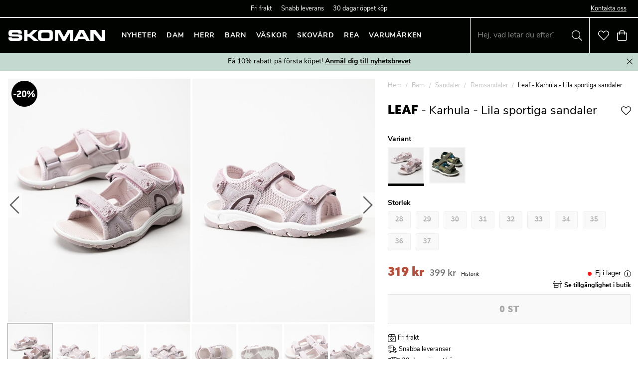

--- FILE ---
content_type: text/css; charset=UTF-8
request_url: https://www.skoman.se/static/css/style-8b851bf3.css
body_size: 17267
content:
.cb78wnl{display:flex;flex-direction:column;justify-content:stretch;align-items:stretch;flex:1 1 auto}.s80f007{padding:16px;margin:-16px;background:inherit;display:flex}.s80f007 svg{color:#444}.t18ib9h8 .table-wrapper{overflow:auto}.t18ib9h8 .table-wrapper table{width:auto;min-width:100%;border:1px solid #ddd;border-top:none}.t18ib9h8 .table-wrapper table th{background:#c4d9d0;padding:7px 5px;text-align:left}.t18ib9h8 .table-wrapper table td{padding:4px 5px;border:1px solid #ddd}.t18ib9h8 .table-wrapper table tr:nth-of-type(odd){background:#e7efeb}.t18ib9h8 .table-wrapper::-webkit-scrollbar{width:4px;height:8px}.t18ib9h8 .table-wrapper::-webkit-scrollbar-track{background:#f9f9f9}.t18ib9h8 .table-wrapper::-webkit-scrollbar-thumb{background:#aaa}.t18ib9h8 .table-wrapper::-webkit-scrollbar-thumb:hover{background:#999}.cf2pmno .image-component-wrapper>a .image-component-inner{position:relative}.cf2pmno .image-component-wrapper>a .image-component-inner:before{transition:opacity .2s;content:" ";position:absolute;width:100%;height:100%;top:0;left:0;background:#000;opacity:0;z-index:1}.cf2pmno .image-component-wrapper>a .image-component-inner:hover:before{opacity:.1}.c1okry9a.content-html-text{display:block;overflow:hidden;background:var(--c1okry9a-3)}.c1okry9a.content-html-text h1,.c1okry9a.content-html-text h2,.c1okry9a.content-html-text h3,.c1okry9a.content-html-text h4,.c1okry9a.content-html-text h5,.c1okry9a.content-html-text h6{text-transform:uppercase;font-family:azo-sans-web;font-weight:900;line-height:1.2}.c1okry9a.content-html-text h1:not(:last-child),.c1okry9a.content-html-text h2:not(:last-child),.c1okry9a.content-html-text h3:not(:last-child),.c1okry9a.content-html-text h4:not(:last-child),.c1okry9a.content-html-text h5:not(:last-child),.c1okry9a.content-html-text h6:not(:last-child){margin-bottom:1rem}.c1okry9a.content-html-text button.read-more,.c1okry9a.content-html-text h1,.c1okry9a.content-html-text h2,.c1okry9a.content-html-text h3,.c1okry9a.content-html-text h4,.c1okry9a.content-html-text h5,.c1okry9a.content-html-text h6,.c1okry9a.content-html-text li,.c1okry9a.content-html-text p,.c1okry9a.content-html-text span{color:var(--c1okry9a-5)}.c1okry9a.content-html-text.center{text-align:center}.c1okry9a.content-html-text.right{text-align:right}.c1okry9a.content-html-text h1{font-size:2.9285714285714284rem}@media(min-width:40rem){.c1okry9a.content-html-text h1{font-size:4.428571428571429rem}}@media(min-width:70rem){.c1okry9a.content-html-text h1{font-size:5.857142857142857rem}}@media(min-width:90rem){.c1okry9a.content-html-text h1{font-size:6.785714285714286rem}}.c1okry9a.content-html-text h2{font-size:1.8571428571428572rem}@media(min-width:40rem){.c1okry9a.content-html-text h2{font-size:2rem}}@media(min-width:70rem){.c1okry9a.content-html-text h2{font-size:2.2142857142857144rem}}@media(min-width:90rem){.c1okry9a.content-html-text h2{font-size:2.857142857142857rem}}.c1okry9a.content-html-text h3{font-size:1.4285714285714286rem}@media(min-width:40rem){.c1okry9a.content-html-text h3{font-size:1.5714285714285714rem}}@media(min-width:70rem){.c1okry9a.content-html-text h3{font-size:1.7142857142857142rem}}@media(min-width:90rem){.c1okry9a.content-html-text h3{font-size:2rem}}.c1okry9a.content-html-text h4{font-size:1.1428571428571428rem}@media(min-width:40rem){.c1okry9a.content-html-text h4{font-size:1.1428571428571428rem}}@media(min-width:70rem){.c1okry9a.content-html-text h4{font-size:1.2857142857142858rem}}@media(min-width:90rem){.c1okry9a.content-html-text h4{font-size:1.2857142857142858rem}}.c1okry9a.content-html-text h5{font-size:1rem}@media(min-width:40rem){.c1okry9a.content-html-text h5{font-size:1rem}}@media(min-width:70rem){.c1okry9a.content-html-text h5{font-size:1rem}}@media(min-width:90rem){.c1okry9a.content-html-text h5{font-size:1rem}}.c1okry9a.content-html-text video{width:100%}.c1okry9a.content-html-text button:not(.read-more){font-size:1rem;border:none;color:#000300;background:#c4d9d0;font-family:azo-sans-web;font-weight:900;display:inline-block;text-align:center;text-transform:uppercase;-webkit-letter-spacing:1px;-moz-letter-spacing:1px;-ms-letter-spacing:1px;letter-spacing:1px;margin-top:1rem;padding:.7rem 2rem;transition:all .3s}@media(min-width:40rem){.c1okry9a.content-html-text button:not(.read-more){font-size:1rem}}@media(min-width:70rem){.c1okry9a.content-html-text button:not(.read-more){font-size:1rem}}@media(min-width:90rem){.c1okry9a.content-html-text button:not(.read-more){font-size:1rem}}@media(min-width:40rem){.c1okry9a.content-html-text button:not(.read-more){margin-top:2rem;padding:.9rem 3rem}}.c1okry9a.content-html-text button:not(.read-more) a,.c1okry9a.content-html-text button:not(.read-more) a:active{color:#000300}.c1okry9a.content-html-text button:not(.read-more):hover{color:#fff;background:#000300;border:none}.c1okry9a.content-html-text button:not(.read-more):hover a,.c1okry9a.content-html-text button:not(.read-more):hover a:active{color:#fff}.c1okry9a.content-html-text button:not(.read-more).secondary{color:#000300;background:#fff;border:none}.c1okry9a.content-html-text button:not(.read-more).secondary a,.c1okry9a.content-html-text button:not(.read-more).secondary a:active{color:#000300}.c1okry9a.content-html-text button:not(.read-more).secondary:hover{color:#000300;background:#c4d9d0;border:none}.c1okry9a.content-html-text button:not(.read-more).secondary:hover a,.c1okry9a.content-html-text button:not(.read-more).secondary:hover a:active{color:#000300}.c1okry9a.content-html-text button:not(.read-more).third{color:#fff;background:#000300;border:none}.c1okry9a.content-html-text button:not(.read-more).third a,.c1okry9a.content-html-text button:not(.read-more).third a:active{color:#fff}.c1okry9a.content-html-text button:not(.read-more).third:hover{color:#000300;background:#c4d9d0;border:none}.c1okry9a.content-html-text button:not(.read-more).third:hover a,.c1okry9a.content-html-text button:not(.read-more).third:hover a:active{color:#000300}.c1okry9a.content-html-text button.read-more{font-family:azo-sans-web;font-weight:900;margin-top:1rem;-webkit-text-decoration:underline;text-decoration:underline;font-size:1.2rem;text-transform:uppercase}.wvi1l5k{position:relative;padding:7px 2rem;text-align:center;max-width:100%;opacity:0;-webkit-animation-name:enter-wvi1l5k;animation-name:enter-wvi1l5k;-webkit-animation-duration:.8s;animation-duration:.8s;-webkit-animation-fill-mode:forwards;animation-fill-mode:forwards;-webkit-animation-iteration-count:1;animation-iteration-count:1;z-index:50;background:var(--wvi1l5k-1)}.wvi1l5k,.wvi1l5k>a{width:100%}.wvi1l5k.unmounting{-webkit-animation-name:exit-wvi1l5k;animation-name:exit-wvi1l5k}.wvi1l5k button.read-more,.wvi1l5k h1,.wvi1l5k h2,.wvi1l5k h3,.wvi1l5k h4,.wvi1l5k h5,.wvi1l5k h6,.wvi1l5k li,.wvi1l5k p,.wvi1l5k span,.wvi1l5k svg{color:var(--wvi1l5k-3)}.wvi1l5k button{position:absolute;right:10px;top:50%;padding:5px;margin:-12px -5px -5px}.wvi1l5k button.read-more,.wvi1l5k h1,.wvi1l5k h2,.wvi1l5k h3,.wvi1l5k h4,.wvi1l5k h5,.wvi1l5k h6,.wvi1l5k li,.wvi1l5k p,.wvi1l5k span,.wvi1l5k svg{display:inline-block}.wvi1l5k button.read-more:not(:first-child),.wvi1l5k h1:not(:first-child),.wvi1l5k h2:not(:first-child),.wvi1l5k h3:not(:first-child),.wvi1l5k h4:not(:first-child),.wvi1l5k h5:not(:first-child),.wvi1l5k h6:not(:first-child),.wvi1l5k li:not(:first-child),.wvi1l5k p:not(:first-child),.wvi1l5k span:not(:first-child),.wvi1l5k svg:not(:first-child){margin-left:5px}.wvi1l5k h1,.wvi1l5k h2,.wvi1l5k h3,.wvi1l5k h4,.wvi1l5k h5{text-transform:uppercase}.wvi1l5k p{margin:0}@-webkit-keyframes enter-wvi1l5k{0%{opacity:0}to{opacity:1}}@keyframes enter-wvi1l5k{0%{opacity:0}to{opacity:1}}@-webkit-keyframes exit-wvi1l5k{0%{opacity:1}to{opacity:0}}@keyframes exit-wvi1l5k{0%{opacity:1}to{opacity:0}}.c19xxxo7{background:#fff;flex:1 1 auto}.mjqp9b6{display:flex;flex-direction:column;justify-content:stretch;align-items:stretch;margin:0 auto;position:relative;flex:1 1 auto;width:100%;max-width:1600px;padding:0 1rem}@media(min-width:40rem) and (max-width:70rem){.mjqp9b6{padding:0 1rem}}@media(min-width:70rem){.mjqp9b6{padding:0 1rem}}.i9oo5t2{position:relative}.p1eyj0vh{padding:0 1rem}@media(min-width:40rem) and (max-width:70rem){.p1eyj0vh{padding:0 1rem}}@media(min-width:70rem){.p1eyj0vh{padding:0 1rem}}@media(max-width:70rem){.fob42dg{margin-top:2rem;margin-bottom:2rem}}.w1x8h63r{width:100%;height:4rem;justify-content:center;align-items:center;display:flex;position:relative;flex:0 1 20rem}.w1x8h63r form,.w1x8h63r input{height:100%;width:100%}.w1x8h63r form{display:flex}.w1x8h63r input{background:transparent;display:flex;font-size:16px;justify-content:flex-start;align-items:center;padding-left:1rem;border:none}.w1x8h63r label{position:absolute;font-size:.75rem;left:calc(.5rem + 1px);top:-6px;background:#fff;padding:0 .5rem}.w1x8h63r button{color:#fff;background:#000300;border:0;width:50%;padding:0 2rem;outline:none;height:100%;cursor:pointer}.w1x8h63r button:disabled{opacity:.5}.w1x8h63r>p{color:#000300}.eanar0n{margin-bottom:.5rem;color:#650e1b}.npjdt6a{display:flex;flex-wrap:wrap;position:relative}.npjdt6a .image-wrapper{width:100%}@media(max-width:90rem){.npjdt6a .image-wrapper [data-flight-image-container]{padding-bottom:50%!important}}@media(max-width:70rem){.npjdt6a .image-wrapper [data-flight-image-container]{padding-bottom:80%!important}}@media(max-width:40rem){.npjdt6a .image-wrapper [data-flight-image-container]{padding-bottom:110%!important}}.npjdt6a .text-wrapper{display:flex;flex-direction:column;justify-content:center;align-items:center;text-align:center;padding:2rem 1rem}@media(min-width:40rem){.npjdt6a .text-wrapper{padding:4rem 1rem}}.npjdt6a .text-wrapper .text>h2,.npjdt6a .text-wrapper .text>h3,.npjdt6a .text-wrapper .text>h4,.npjdt6a .text-wrapper .text>h5,.npjdt6a .text-wrapper .text>p{margin:0 0 .5em}.npjdt6a .text-wrapper>*{width:100%;max-width:700px;margin:0 auto}.npjdt6a .text-wrapper .newsletter-wrapper input{background:#fff;border:none;margin-right:1rem}.npjdt6a .text-wrapper .newsletter-wrapper button{background:#fff;color:#000;font-weight:700;text-transform:uppercase;opacity:1!important;border:none;margin-left:10px}.npjdt6a.standard{background:#c4d9d0}.npjdt6a.standard .text-wrapper{max-width:800px;margin:0 auto}.npjdt6a.standard .text-wrapper .form-wrapper{margin-top:1rem}.npjdt6a.standard .text-wrapper .form-wrapper>p{text-align:center}.npjdt6a.transparent .mjqp9b6{position:absolute;top:50%;left:50%;-webkit-transform:translateX(-50%) translateY(-50%);transform:translateX(-50%) translateY(-50%);width:100%}.npjdt6a.transparent .error,.npjdt6a.transparent>h2,.npjdt6a.transparent>h3,.npjdt6a.transparent>h4,.npjdt6a.transparent>h5,.npjdt6a.transparent>p{color:#fff}.npjdt6a.transparent .text-wrapper{background:none;display:flex;justify-content:center;align-items:flex-start;text-align:center}.npjdt6a.transparent .text-wrapper h2,.npjdt6a.transparent .text-wrapper h3,.npjdt6a.transparent .text-wrapper h4,.npjdt6a.transparent .text-wrapper h5,.npjdt6a.transparent .text-wrapper p{color:#fff}.npjdt6a.transparent .text-wrapper .text h5{margin:2rem 0}.fb98ch5{background:#f9f5f4;z-index:2}.fb98ch5 a{-webkit-text-decoration:none;text-decoration:none;color:#000300}.fb98ch5 .footer-upper-wrapper{padding:50px 0 0}.fb98ch5 .footer-content{padding:3rem 0 0;color:#000300}.fb98ch5 .footer-bottom{padding:1rem 0 2rem}.fb98ch5 .footer-bottom img{display:block;width:80%;max-width:400px;margin:0 auto}.fz5krju{display:flex;flex-direction:row;flex-wrap:wrap;justify-content:space-around;padding:.5rem 1rem 0;margin-bottom:3rem}.fz5krju>div{width:50%;padding:2rem 0}@media(min-width:40rem) and (max-width:70rem){.fz5krju>div{width:40%;text-align:center}}@media(min-width:70rem){.fz5krju>div{width:20%;padding:3rem 1rem}}.fz5krju>div>h3{margin-bottom:1em!important}.fz5krju>div>ul>li{line-height:2em}.fz5krju>div p{line-height:1.7em;margin-bottom:1rem}.f184xbd5{display:flex;justify-content:center;align-items:center;padding:2rem;background:#f9f5f4}.f184xbd5>div{width:100%;max-width:400px}.t1twxchp.top-bar-usp-list>ul>li{display:flex;align-items:center;font-size:.9rem;font-weight:400!important}@media(min-width:0px) and (max-width:20rem){.t1twxchp.top-bar-usp-list>ul>li{font-size:.85rem}}.t1twxchp.top-bar-usp-list>ul>li svg{margin-right:5px}@media(max-width:40rem){.t1twxchp.top-bar-usp-list>ul>li{opacity:0;position:absolute;justify-content:center;top:9px;width:100%;transition:opacity 1.5s}}@media(max-width:40rem){.t1twxchp.top-bar-usp-list.index-1>ul>li:first-of-type,.t1twxchp.top-bar-usp-list.index-2>ul>li:nth-of-type(2),.t1twxchp.top-bar-usp-list.index-3>ul>li:nth-of-type(3){opacity:1}}.nsvw92g{position:fixed;right:1em;top:1em;z-index:99999}.nsvw92g [data-flight-notification]{width:100%;background:#fff;position:relative;will-change:max-height opacity transform;margin-top:1em;transition:opacity .8s ease-out,max-height .4s ease-in-out,-webkit-transform .2s ease-in-out;transition:opacity .8s ease-out,transform .2s ease-in-out,max-height .4s ease-in-out;transition:opacity .8s ease-out,transform .2s ease-in-out,max-height .4s ease-in-out,-webkit-transform .2s ease-in-out;max-height:300px;overflow:hidden;box-shadow:0 1px 10px 0 rgba(0,0,0,.1)}.nsvw92g [data-flight-notification=exiting],.nsvw92g [data-flight-notification=summoned]{-webkit-transform:translateX(calc(100% + 1em));transform:translateX(calc(100% + 1em))}.nsvw92g [data-flight-notification=entering]{-webkit-transform:translateX(0);transform:translateX(0)}.nsvw92g [data-flight-notification=exiting]{opacity:0;max-height:0}.nsvw92g [data-flight-notification-inner]{padding:1em 2em 1em 1em;min-width:10em}.nsvw92g [data-flight-notification-dismiss]{background:transparent;color:#000;position:absolute;right:.5em;top:.5em}.nsvw92g [data-flight-notification-dismiss] svg{stroke:currentColor}.nsvw92g [data-flight-notification-dismiss]:hover svg{opacity:.6}.nsvw92g [data-flight-notification-type=add-to-cart] [data-flight-notification-inner]{padding:0}.t7ewzxn{position:absolute;right:0;top:0;display:flex}.t7ewzxn>ul>li>a{-webkit-text-decoration:underline;text-decoration:underline}.t1sr166x{border-bottom:2px solid #fff;height:36px;transition:all .4s ease;background:#000300}@media(max-width:70rem){.t1sr166x{height:36px}}.t1sr166x[data-scrolling=true]{height:0;overflow:hidden;border-color:#000300}.t1sr166x .top-nav-list{height:36px}.t1sr166x .top-nav-list .channel-selector-button{color:#fff}.c1xoah0j>div>ul{display:flex;justify-content:center;height:36px}@media(max-width:70rem){.c1xoah0j>div>ul{height:36px}}.c1xoah0j>div>ul:not(.top-nav-list)>li{padding:0 .666rem}.c1xoah0j>div>ul>li,.c1xoah0j>div>ul>li:before,.c1xoah0j>div>ul>li>a,.c1xoah0j>div>ul>li>button{color:#fff;font-size:.9rem;font-weight:400}.c1xoah0j>div>ul>li{display:flex;align-items:center}.c1xoah0j>div>ul>li svg{color:#fff}.i1jpiqn7{background:#fff;border:none;box-shadow:0;height:42px;padding:0 1rem;width:100%;font-size:16px}.i1jpiqn7::-webkit-search-cancel-button,.i1jpiqn7::-webkit-search-decoration,.i1jpiqn7::-webkit-search-results-button,.i1jpiqn7::-webkit-search-results-decoration{display:none}.p3at5yo{font-family:azo-sans-web;font-weight:900}.p3at5yo .n77d0ua{color:#000300}.p3at5yo .nsirej0{color:#b44e3c}.p3at5yo .o1v23gro{color:#777}.gw6yzi6.p3at5yo .wfsqmst{display:flex;align-items:baseline;flex-wrap:wrap}.gw6yzi6.p3at5yo .n77d0ua{font-size:1rem}@media(min-width:40rem){.gw6yzi6.p3at5yo .n77d0ua{font-size:1rem}}@media(min-width:70rem){.gw6yzi6.p3at5yo .n77d0ua{font-size:1rem}}@media(min-width:90rem){.gw6yzi6.p3at5yo .n77d0ua{font-size:1rem}}.gw6yzi6.p3at5yo .nsirej0{margin:0 .8rem 2px 0;font-size:1rem}@media(min-width:40rem){.gw6yzi6.p3at5yo .nsirej0{font-size:1rem}}@media(min-width:70rem){.gw6yzi6.p3at5yo .nsirej0{font-size:1rem}}@media(min-width:90rem){.gw6yzi6.p3at5yo .nsirej0{font-size:1rem}}.gw6yzi6.p3at5yo .o1v23gro{font-size:.8571428571428571rem;font-weight:400}@media(min-width:40rem){.gw6yzi6.p3at5yo .o1v23gro{font-size:.8571428571428571rem}}@media(min-width:70rem){.gw6yzi6.p3at5yo .o1v23gro{font-size:.8571428571428571rem}}@media(min-width:90rem){.gw6yzi6.p3at5yo .o1v23gro{font-size:.8571428571428571rem}}.s1e2aqh1{width:1em}.f1szgs5c{z-index:1;bottom:-1px;right:0}.f1szgs5c button{background:transparent}.f1szgs5c button svg{font-size:1.2rem}.f1szgs5c button svg.active{color:#000300}@media(min-width:40rem){.f1szgs5c button svg{font-size:1.4rem}}.s281cpt{-webkit-animation:rotator-s281cpt 1.4s linear infinite;animation:rotator-s281cpt 1.4s linear infinite}@-webkit-keyframes rotator-s281cpt{0%{-webkit-transform:rotate(0deg);transform:rotate(0deg)}to{-webkit-transform:rotate(270deg);transform:rotate(270deg)}}@keyframes rotator-s281cpt{0%{-webkit-transform:rotate(0deg);transform:rotate(0deg)}to{-webkit-transform:rotate(270deg);transform:rotate(270deg)}}.s281cpt .path{stroke-dasharray:187;stroke-dashoffset:0;-webkit-transform-origin:center;transform-origin:center;stroke:currentColor;stroke-width:6;stroke-linecap:round;-webkit-animation:dash-s281cpt 1.4s ease-in-out infinite;animation:dash-s281cpt 1.4s ease-in-out infinite}@-webkit-keyframes dash-s281cpt{0%{stroke-dashoffset:187}50%{stroke-dashoffset:46.75;-webkit-transform:rotate(135deg);transform:rotate(135deg)}to{stroke-dashoffset:187;-webkit-transform:rotate(450deg);transform:rotate(450deg)}}@keyframes dash-s281cpt{0%{stroke-dashoffset:187}50%{stroke-dashoffset:46.75;-webkit-transform:rotate(135deg);transform:rotate(135deg)}to{stroke-dashoffset:187;-webkit-transform:rotate(450deg);transform:rotate(450deg)}}.bsyf8ar{height:54px;font-family:azo-sans-web;font-weight:900;text-transform:uppercase;font-size:1rem;background-color:#000300;color:#fff;padding:0 .5rem;-webkit-letter-spacing:1px;-moz-letter-spacing:1px;-ms-letter-spacing:1px;letter-spacing:1px;border-radius:undefined}@media(min-width:40rem){.bsyf8ar{font-size:1rem}}@media(min-width:70rem){.bsyf8ar{font-size:1rem}}@media(min-width:90rem){.bsyf8ar{font-size:1rem}}@media(min-width:40rem){.bsyf8ar{max-width:100%}}.bsyf8ar>a{color:#fff}.bsyf8ar svg{fill:#fff;height:1em;width:1em;margin-right:1em}.bsyf8ar:active{color:#fff}.bsyf8ar:disabled:not(.same){background:#f7f7f7;border:1px solid #dedede;color:grey;opacity:.7}.bsyf8ar.secondary{background-color:#333;color:#fff}.bsyf8ar.secondary:active,.bsyf8ar.secondary>a{color:#fff}.bsyf8ar.buy,.bsyf8ar.buy:hover,.bsyf8ar.cta,.bsyf8ar.cta:hover{background-color:#000300}.bsyf8ar.hollow{background:none;border:1px solid #000300;color:#000300}.bsyf8ar.hollow:active,.bsyf8ar.hollow>a{color:#000300}.bsyf8ar.hollow.list:hover{background-color:#000300;color:#fff;border-color:#000300}.bsyf8ar.list,.bsyf8ar.low{height:40px;font-size:.8571428571428571rem}@media(min-width:40rem){.bsyf8ar.list,.bsyf8ar.low{font-size:.8571428571428571rem}}@media(min-width:70rem){.bsyf8ar.list,.bsyf8ar.low{font-size:.8571428571428571rem}}@media(min-width:90rem){.bsyf8ar.list,.bsyf8ar.low{font-size:.8571428571428571rem}}.t168987g{font-family:azo-sans-web;font-weight:900;text-transform:uppercase;font-size:1rem;background-color:#000300;color:#fff;padding:0 .5rem;-webkit-letter-spacing:1px;-moz-letter-spacing:1px;-ms-letter-spacing:1px;letter-spacing:1px;border-radius:undefined;-webkit-text-decoration:none;text-decoration:none;display:flex;justify-content:center;align-items:center;height:54px}@media(min-width:40rem){.t168987g{font-size:1rem}}@media(min-width:70rem){.t168987g{font-size:1rem}}@media(min-width:90rem){.t168987g{font-size:1rem}}@media(min-width:40rem){.t168987g{max-width:100%}}.t168987g>a{color:#fff}.t168987g svg{fill:#fff;height:1em;width:1em;margin-right:1em}.t168987g:active{color:#fff}.t168987g:disabled:not(.same){background:#f7f7f7;border:1px solid #dedede;color:grey;opacity:.7}.t168987g.secondary{background-color:#333;color:#fff}.t168987g.secondary:active,.t168987g.secondary>a{color:#fff}.t168987g.buy,.t168987g.buy:hover,.t168987g.cta,.t168987g.cta:hover{background-color:#000300}.t168987g.hollow{background:none;border:1px solid #000300;color:#000300}.t168987g.hollow:active,.t168987g.hollow>a{color:#000300}.t168987g.hollow.list:hover{background-color:#000300;color:#fff;border-color:#000300}.t168987g.list,.t168987g.low{height:40px;font-size:.8571428571428571rem}@media(min-width:40rem){.t168987g.list,.t168987g.low{font-size:.8571428571428571rem}}@media(min-width:70rem){.t168987g.list,.t168987g.low{font-size:.8571428571428571rem}}@media(min-width:90rem){.t168987g.list,.t168987g.low{font-size:.8571428571428571rem}}.b15bfm3m{font-family:azo-sans-web;font-weight:900;text-transform:uppercase;font-size:1rem;background-color:#000300;color:#fff;padding:0 .5rem;-webkit-letter-spacing:1px;-moz-letter-spacing:1px;-ms-letter-spacing:1px;letter-spacing:1px;border-radius:undefined;-webkit-text-decoration:none;text-decoration:none;display:flex;justify-content:center;align-items:center;height:54px}@media(min-width:40rem){.b15bfm3m{font-size:1rem}}@media(min-width:70rem){.b15bfm3m{font-size:1rem}}@media(min-width:90rem){.b15bfm3m{font-size:1rem}}@media(min-width:40rem){.b15bfm3m{max-width:100%}}.b15bfm3m>a{color:#fff}.b15bfm3m svg{fill:#fff;height:1em;width:1em;margin-right:1em}.b15bfm3m:active{color:#fff}.b15bfm3m:disabled:not(.same){background:#f7f7f7;border:1px solid #dedede;color:grey;opacity:.7}.b15bfm3m.secondary{background-color:#333;color:#fff}.b15bfm3m.secondary:active,.b15bfm3m.secondary>a{color:#fff}.b15bfm3m.buy,.b15bfm3m.buy:hover,.b15bfm3m.cta,.b15bfm3m.cta:hover{background-color:#000300}.b15bfm3m.hollow{background:none;border:1px solid #000300;color:#000300}.b15bfm3m.hollow:active,.b15bfm3m.hollow>a{color:#000300}.b15bfm3m.hollow.list:hover{background-color:#000300;color:#fff;border-color:#000300}.b15bfm3m.list,.b15bfm3m.low{height:40px;font-size:.8571428571428571rem}@media(min-width:40rem){.b15bfm3m.list,.b15bfm3m.low{font-size:.8571428571428571rem}}@media(min-width:70rem){.b15bfm3m.list,.b15bfm3m.low{font-size:.8571428571428571rem}}@media(min-width:90rem){.b15bfm3m.list,.b15bfm3m.low{font-size:.8571428571428571rem}}.s1yqqynf.s281cpt{height:25px}.s1yqqynf.s281cpt circle.path{stroke:#fff}.b167s129{background:#000;width:100%;margin-bottom:20px}.e1p0r9dp{color:#eb5757;font-size:.875rem;position:absolute;top:50px}.fc4x912{display:flex;border:1px solid #bfbdbd;padding:0 .5rem;position:absolute;top:0;width:100%;opacity:1}.fc4x912:disabled{opacity:.5}.fc4x912 input{flex:1 1 auto}.fc4x912 button,.fc4x912 input{height:3rem;display:flex;justify-content:flex-start;align-items:center;font-size:1rem;border:0;padding:0 .25rem}.fc4x912 button:focus,.fc4x912 input:focus{outline:none}.fc4x912 button{justify-content:center}.w1l2img4{position:relative;width:100%}.w1l2img4 [data-visible=false]{-webkit-transform:scaleY(0);transform:scaleY(0)}.w1l2img4 [data-visible=true]{-webkit-transform:scaleY(1);transform:scaleY(1)}.w1l2img4 [data-visible=false],.w1l2img4 [data-visible=true]{transition:-webkit-transform .1s linear;transition:transform .1s linear;transition:transform .1s linear,-webkit-transform .1s linear}.c1niri3u{position:absolute;top:0;font-weight:600;height:3rem;display:flex;align-items:center}.s5a0aqx{display:inline-block;height:8px;width:8px;border-radius:50%;transition:all .2s linear;background-color:var(--s5a0aqx-0);margin-right:.5rem}.mgwku6h{position:absolute;top:50%;left:50%;max-width:1200px;min-width:320px;max-height:90vh;-webkit-transform:translateX(-50%) translateY(-50%);transform:translateX(-50%) translateY(-50%);outline:none}.mgwku6h.image{width:100%}.mgwku6h var(--mgwku6h-0){max-height:95%;width:95%}.m3l1jxm{width:100%;background:#fff;padding:1rem}.cx95wft{position:absolute;right:0;top:0;padding:.5rem;z-index:2}.cx95wft button{margin:0;padding:0}.cx95wft var(--cx95wft-0){padding:.5rem}.sn66q0p{margin:0;display:flex;align-items:center;cursor:pointer;-webkit-text-decoration:underline;text-decoration:underline}.sn66q0p svg{margin-left:6px;font-size:1rem}.s11j0aa6{background:transparent;border:1px solid #000300;border-radius:2px;cursor:pointer;text-align:center;padding:.3rem .7rem;margin:0 1% 2%;font-size:.9rem;font-weight:700}@media(min-width:40rem){.s11j0aa6{padding:.5rem 1rem;font-size:.9rem;margin:0 1% 2%}}.s11j0aa6[data-selected=true]{background:#000300;color:#fff}.s11j0aa6[data-disabled=true]{cursor:not-allowed}.s11j0aa6.not-buyable,.s11j0aa6[data-disabled=true]{border-color:#eee;background:#f9f9f9;color:#aaa;-webkit-text-decoration:line-through;text-decoration:line-through}.s11j0aa6.not-buyable[data-selected=true],.s11j0aa6[data-disabled=true][data-selected=true]{border-color:#777}.s11j0aa6.color{padding:0}.s11j0aa6.color .color-circle>div{width:36px;height:36px;border-radius:0;border:none}.s11j0aa6 .converted-size{font-size:.9em;margin-left:5px}.s11j0aa6.product-card-button{background:#fff;border:unset;cursor:default;color:#878787;padding:0;font-size:.85rem}.s11j0aa6.product-card-button .converted-size{margin-left:0}.vyoepqj{display:flex;flex-direction:row;justify-content:flex-start;flex-wrap:wrap;margin:0 -1%;margin-bottom:var(--vyoepqj-0)}@media(min-width:40rem){.vyoepqj{margin-bottom:var(--vyoepqj-2)}}.vyoepqj.invalid button{box-shadow:0 0 10px rgba(195,45,45,.38)}.v8nnyp9{margin-bottom:var(--v8nnyp9-0);font-weight:700}.vbxjqpk{width:100%}.d19kxr06:not(:last-child){margin-bottom:1rem}.d19kxr06 [data-flight-dropdown]{background:#fff}.d19kxr06 [data-flight-dropdown] [data-flight-dropdown-button]{background:#fff;width:100%;display:flex;align-items:center;height:40px;border:1px solid #aaa;border-radius:0!important;justify-content:space-between}@media(min-width:70rem){.d19kxr06 [data-flight-dropdown] [data-flight-dropdown-button]{height:46px}}.d19kxr06 [data-flight-dropdown] [data-flight-dropdown-button] svg{transition:all .2s}.d19kxr06 [data-flight-dropdown] [data-flight-dropdown-button] span{font-family:azo-sans-web;font-weight:900;text-transform:uppercase;font-size:.8571428571428571rem;-webkit-letter-spacing:1px;-moz-letter-spacing:1px;-ms-letter-spacing:1px;letter-spacing:1px}@media(min-width:40rem){.d19kxr06 [data-flight-dropdown] [data-flight-dropdown-button] span{font-size:.8571428571428571rem}}@media(min-width:70rem){.d19kxr06 [data-flight-dropdown] [data-flight-dropdown-button] span{font-size:.8571428571428571rem}}@media(min-width:90rem){.d19kxr06 [data-flight-dropdown] [data-flight-dropdown-button] span{font-size:.8571428571428571rem}}.d19kxr06 [data-flight-dropdown][data-flight-dropdown-open=true] [data-flight-dropdown-button]{border-bottom:1px solid #fff}.d19kxr06 [data-flight-dropdown][data-flight-dropdown-open=true] [data-flight-dropdown-button] svg{-webkit-transform:rotate(-180deg);transform:rotate(-180deg)}.d19kxr06 [data-flight-dropdown] [data-flight-dropdown-items]{position:static;width:100%;border:1px solid #aaa;border-top:none;margin-top:-1px;background:#fff;z-index:3}.d19kxr06 [data-flight-dropdown] [data-flight-dropdown-item]{height:40px;display:flex;align-items:center;padding:0 1rem;border-top:1px solid #f1f1f1;font-size:.87rem}@media(min-width:70rem){.d19kxr06 [data-flight-dropdown] [data-flight-dropdown-item]{height:46px}}.d19kxr06 [data-flight-dropdown] [data-flight-dropdown-item]:hover{background:#f9f9f9;color:#000300}.d19kxr06 [data-flight-dropdown] [data-flight-dropdown-item]:focus,.d19kxr06 [data-flight-dropdown] [data-flight-dropdown-item]:hover{outline:none}.d19kxr06 [data-flight-dropdown] [data-flight-dropdown-item].selected{background:#f1f1f1;font-weight:700}.d19kxr06 [data-flight-dropdown] [data-flight-dropdown-item].selected p{font-weight:700}.d19kxr06 [data-flight-dropdown] [data-flight-dropdown-item]>div{display:flex;align-items:center}.d19kxr06.invalid [data-flight-dropdown-button]{box-shadow:0 0 10px rgba(195,45,45,.38)}.v1c3bwko{justify-content:space-between;width:100%}.v1c3bwko,.v15tcm5c{display:flex;align-items:center}.v1gsetzm{width:60px;margin-right:15px}.vpaglxz{font-weight:700}.vpaglxz .converted-size{margin-left:5px;font-size:.9em}.v18na9m9{color:#e82a2a}.v18na9m9.buyable{color:#339600}.s1hpyyki.hidden{opacity:.5}.s1hpyyki.hidden:hover{opacity:1}.s1ykeed{position:absolute;right:0;margin-right:10px;top:calc(50% - 12px)}.p11q3z0t.s1ykeed{margin-right:-1.5em;top:calc(50% - 8px)}.p11q3z0t.s1ykeed button{background:inherit}.i242bd7{height:50px;font-size:16px;background:#fcfcfc;border:1px solid #dedede;width:100%;margin-bottom:.25rem;padding:10px 40px 10px 10px}.i242bd7[data-icon=true]{padding-left:40px}.i242bd7[data-disabled=true]{background:#fff;color:grey}.wh6pzt{margin-bottom:1.5rem}.e1vejok9{font-style:italic;font-size:12px;color:red;position:absolute}.l76cugz{font-size:12px;margin-bottom:.25rem;display:block}.l76cugz .req{color:#999;margin-left:.5em}.l76cugz[data-disabled=true]{color:grey}.isqb3d4{position:relative}.suj73y9{height:54px;font-family:azo-sans-web;font-weight:900;text-transform:uppercase;font-size:1rem;background-color:#000300;color:#fff;padding:0 .5rem;-webkit-letter-spacing:1px;-moz-letter-spacing:1px;-ms-letter-spacing:1px;letter-spacing:1px}@media(min-width:40rem){.suj73y9{font-size:1rem}}@media(min-width:70rem){.suj73y9{font-size:1rem}}@media(min-width:90rem){.suj73y9{font-size:1rem}}@media(min-width:40rem){.suj73y9{max-width:100%}}.suj73y9>a{display:flex;height:100%;align-items:center;justify-content:center}.suj73y9>a,.suj73y9>a:focus{color:#fff}.suj73y9 svg{fill:#fff;height:1em;width:1em;margin-right:1em}.suj73y9:active{color:#fff}.suj73y9:disabled:not(.same){background:#f7f7f7;border:1px solid #dedede;color:grey;opacity:.7}.suj73y9.secondary{background-color:#333;color:#fff}.suj73y9.secondary:active,.suj73y9.secondary>a,.suj73y9.secondary>a:focus{color:#fff}.suj73y9.buy,.suj73y9.buy:hover,.suj73y9.cta,.suj73y9.cta:hover{background-color:#000300}.suj73y9.hollow{background:none;transition:all .2s;border:1px solid #ddd;color:#000300;font-weight:500}.suj73y9.hollow:active,.suj73y9.hollow>a,.suj73y9.hollow>a:focus{color:#000300}.suj73y9.hollow:hover{border-color:#000300}.suj73y9.hollow.list:hover{background-color:#000300;color:#fff;border-color:#000300}.suj73y9.hollow.list:hover>a,.suj73y9.hollow.list:hover>a:focus{color:#fff}.suj73y9.list,.suj73y9.low{height:40px;font-size:.8571428571428571rem}@media(min-width:40rem){.suj73y9.list,.suj73y9.low{font-size:.8571428571428571rem}}@media(min-width:70rem){.suj73y9.list,.suj73y9.low{font-size:.8571428571428571rem}}@media(min-width:90rem){.suj73y9.list,.suj73y9.low{font-size:.8571428571428571rem}}.suj73y9.message{opacity:.8}.s5htbx1{height:54px;font-family:azo-sans-web;font-weight:900;text-transform:uppercase;font-size:1rem;background-color:#000300;color:#fff;padding:0 .5rem;-webkit-letter-spacing:1px;-moz-letter-spacing:1px;-ms-letter-spacing:1px;letter-spacing:1px;-webkit-text-decoration:none;text-decoration:none;display:flex;justify-content:center;align-items:center}@media(min-width:40rem){.s5htbx1{font-size:1rem}}@media(min-width:70rem){.s5htbx1{font-size:1rem}}@media(min-width:90rem){.s5htbx1{font-size:1rem}}@media(min-width:40rem){.s5htbx1{max-width:100%}}.s5htbx1>a{display:flex;height:100%;align-items:center;justify-content:center}.s5htbx1>a,.s5htbx1>a:focus{color:#fff}.s5htbx1 svg{fill:#fff;height:1em;width:1em;margin-right:1em}.s5htbx1:active{color:#fff}.s5htbx1:disabled:not(.same){background:#f7f7f7;border:1px solid #dedede;color:grey;opacity:.7}.s5htbx1.secondary{background-color:#333;color:#fff}.s5htbx1.secondary:active,.s5htbx1.secondary>a,.s5htbx1.secondary>a:focus{color:#fff}.s5htbx1.buy,.s5htbx1.buy:hover,.s5htbx1.cta,.s5htbx1.cta:hover{background-color:#000300}.s5htbx1.hollow{background:none;transition:all .2s;border:1px solid #ddd;color:#000300;font-weight:500}.s5htbx1.hollow:active,.s5htbx1.hollow>a,.s5htbx1.hollow>a:focus{color:#000300}.s5htbx1.hollow:hover{border-color:#000300}.s5htbx1.hollow.list:hover{background-color:#000300;color:#fff;border-color:#000300}.s5htbx1.hollow.list:hover>a,.s5htbx1.hollow.list:hover>a:focus{color:#fff}.s5htbx1.list,.s5htbx1.low{height:40px;font-size:.8571428571428571rem}@media(min-width:40rem){.s5htbx1.list,.s5htbx1.low{font-size:.8571428571428571rem}}@media(min-width:70rem){.s5htbx1.list,.s5htbx1.low{font-size:.8571428571428571rem}}@media(min-width:90rem){.s5htbx1.list,.s5htbx1.low{font-size:.8571428571428571rem}}.s5htbx1.message{opacity:.8}.smkebfy.s281cpt{height:25px}.smkebfy.s281cpt circle.path{stroke:#fff}.cq75ys6{background-color:#fff;line-height:1em}@media(min-width:20rem){.cq75ys6{width:360px}}@media(max-width:40rem){.cq75ys6{width:300px}}.p1i58doo{width:5rem;margin-right:1rem}.pjx0jqi{display:flex;flex-direction:column;height:100%;width:100%}.p3e3eyv{display:flex;flex-direction:row;align-items:flex-start;margin:1rem}.p41hym0{display:flex;flex-direction:column;flex-grow:1;color:#000}.p41hym0 [data-flight-price]{justify-content:flex-start!important}.hrfqnnj,.p1jc6jl9{margin-bottom:.5rem}.p1jc6jl9{font-size:.9rem}.vdnkb9d:before{content:"-";margin:0 3px}.e15fpwjh{color:red;margin-top:1rem}.w1hxunxy{display:flex;width:100%;align-items:flex-end;margin-top:.5rem}.w1hxunxy.disabled button{cursor:not-allowed}.bufpjuh{display:inline-flex;justify-content:center;align-items:center;padding:.5rem 1rem;cursor:pointer;text-align:center;height:46px;width:100%;font-size:1.1rem;text-transform:uppercase;background:#000300;color:#fff}@media(min-width:70rem){.bufpjuh{height:60px}}.bufpjuh:hover{background:#000300;color:#fff}@media(min-width:40rem){.bufpjuh{max-width:100%;font-size:1.2rem}}.pxop88j{padding:1rem 0 2rem}.p19zcx3p,.pxop88j{width:100%;text-align:center;color:#000300}.p19zcx3p{padding:0}.pwwg669{width:100%;margin-top:1rem}.pwwg669 .title{font-weight:700;margin-bottom:1rem}.pwwg669 ul li{display:flex;align-items:center;margin:5px 0;font-size:.9rem}.pwwg669 ul li img{margin-right:4px}.c14wqfr9{padding:0}.c14wqfr9,.c14wqfr9 ul{margin-top:.5rem}.cfp8e10{-webkit-text-decoration:none;text-decoration:none;color:#000300}.b1xn6lpx{padding:1rem 0}.b1xn6lpx ul{display:flex;flex-direction:row;flex-wrap:wrap;list-style:none;margin-bottom:0}.b1xn6lpx ul>li,.b1xn6lpx ul>li a{font-size:.9rem!important}.b1xn6lpx ul>li a{color:#c4c4c4}.b1xn6lpx ul>li:not(:last-child):after{display:inline-block;padding:0 .66em;color:#c4c4c4}.b1xn6lpx ul>li:last-child{color:#000300}.b1xn6lpx ul>li:last-child:after{content:""}.wxvpc9q{display:block;width:100%;text-align:right}.wxvpc9q .wrapper{position:relative}.wxvpc9q .stock-status-header .header-title{font-size:.9rem;font-weight:700}.wxvpc9q .stock-status-header .store-icon{margin-right:5px}.wxvpc9q .stock-status-info{font-size:.9rem;color:#777}.wxvpc9q ul.warehouse-list{margin-top:5px;border-top:1px solid #f1f1f1;display:block;overflow:hidden}.wxvpc9q .warehouse-list-item{display:flex;align-items:center;justify-content:space-between;height:auto;font-size:.875rem;font-weight:500;line-height:1.4;border-bottom:1px solid #f1f1f1;color:#3b3b3b;padding:7px 0}.wxvpc9q .warehouse-list-item .warehouse-stock{display:inline-flex;justify-content:flex-start;align-items:center;flex-wrap:nowrap;white-space:nowrap}.wxvpc9q .warehouse-list-item .warehouse-stock .stock-orb{position:relative;top:-2px}.wxvpc9q .warehouse-list-item .warehouse-stock .variant-size{margin-right:.5rem}.wxvpc9q .warehouse-list-item .warehouse-stock .stock-status-text{font-weight:400;-webkit-letter-spacing:.01em;-moz-letter-spacing:.01em;-ms-letter-spacing:.01em;letter-spacing:.01em}.wxvpc9q .toggle-list{position:absolute;bottom:0;width:100%;height:2.2rem;border:0;outline:0;font-size:.938em;text-align:center;-webkit-letter-spacing:.05em;-moz-letter-spacing:.05em;-ms-letter-spacing:.05em;letter-spacing:.05em;background:#fff;display:flex;justify-content:center;align-items:center}.wxvpc9q .toggle-list:hover{color:#111}.wxvpc9q .toggle-list:hover svg path{stroke:#111}.wxvpc9q .toggle-list svg{margin-left:.65em;width:12px;transition:-webkit-transform .3s ease;transition:transform .3s ease;transition:transform .3s ease,-webkit-transform .3s ease}.wxvpc9q .toggle-list svg path{stroke:#777}.wxvpc9q .toggle-expanded{color:#111}.wxvpc9q .toggle-expanded svg{-webkit-transform:rotate(180deg);transform:rotate(180deg)}.wxvpc9q .toggle-expanded svg path{stroke:#111}.o2lb8xm{position:absolute;bottom:0;width:100%;height:100%;background:linear-gradient(180deg,hsla(0,0%,100%,0),#fff);transition:opacity .2s ease;opacity:1;pointer-events:none}.o2lb8xm.open{opacity:0}.p11yuq2y{display:flex;flex-direction:column}.p11yuq2y>div{padding:1rem 0;border-bottom:1px solid #ddd}.p11yuq2y .gmaps-link{display:inline-block;padding:6px 12px;margin-top:1rem;font-size:.9rem;background:#000300;color:#fff}.p1dpthio{display:inline-block;font-size:1rem;background:#e82a2a;color:#fff;padding:1px 6px;border-radius:2px}.pdsb0w6{display:flex;align-items:center;position:relative;flex-wrap:wrap;background:#fff;border-top:1px solid #ddd;padding:1rem 0}.pdsb0w6:last-child{border-bottom:1px solid #ddd}.pdsb0w6 .upsell-product-image{width:30%}.pdsb0w6 .upsell-product-image .image-wrapper{position:relative}@media(min-width:40rem) and (max-width:70rem){.pdsb0w6 .upsell-product-image{width:30%}}@media(min-width:70rem){.pdsb0w6 .upsell-product-image{width:30%}}.pdsb0w6 .upsell-product-image .badge-wrapper img{width:40px;height:40px}.pdsb0w6 .upsell-product-detail{width:70%;display:flex;flex-wrap:wrap}@media(min-width:40rem) and (max-width:70rem){.pdsb0w6 .upsell-product-detail{width:70%}}@media(min-width:70rem){.pdsb0w6 .upsell-product-detail{width:70%}}.pdsb0w6 .upsell-product-detail .upsell-product-header{width:100%;padding:0 1rem}@media(min-width:40rem) and (max-width:70rem){.pdsb0w6 .upsell-product-detail .upsell-product-header{width:70%}}@media(min-width:90rem){.pdsb0w6 .upsell-product-detail .upsell-product-header{width:70%}}.pdsb0w6 .upsell-product-detail .upsell-product-header .name-tag,.pdsb0w6 .upsell-product-detail .upsell-product-header .sub-name{height:auto}.pdsb0w6 .upsell-product-detail .upsell-product-header .min-quantity{font-weight:300}.pdsb0w6 .upsell-product-detail .upsell-product-header .min-quantity .multiplier{margin:0 3px;text-transform:none}.pdsb0w6 .upsell-product-detail .upsell-product-header .upsell-stock-status p{font-size:.9rem}.pdsb0w6 .upsell-product-detail .upsell-product-header .upsell-price-wrapper{margin-top:5px;display:flex;align-items:center}.pdsb0w6 .upsell-product-detail .upsell-product-header .upsell-price-wrapper [data-flight-price] .new-price{margin-bottom:0}.pdsb0w6 .upsell-product-detail .upsell-product-header .upsell-price-wrapper .percent-price{margin-left:1.2rem;z-index:2;font-size:.9rem;display:flex;align-items:center;justify-content:center}.pdsb0w6 .upsell-product-detail .upsell-product-cta{width:100%;padding-left:1rem;margin-top:1rem;display:flex;justify-content:flex-end}@media(min-width:90rem){.pdsb0w6 .upsell-product-detail .upsell-product-cta{width:30%}}.pdsb0w6 .variant-wrapper{margin-top:1rem}.pdsb0w6 .variant-wrapper header>h4{display:none}.pdsb0w6 .variant-wrapper [data-flight-dropdown-items]{position:absolute}.a19q5s6{font-weight:400;font-size:.9rem;width:100%}.a19q5s6[disabled]{font-size:.7rem}.uvn1s54{width:100%}.uvn1s54,.uvn1s54>h3{margin:1rem 0}.uvn1s54 .product-grid{display:flex;flex-wrap:wrap}.uvn1s54 .product-grid>*{width:100%}@media(min-width:70rem){.uvn1s54 .product-grid{padding:0 -1rem}.uvn1s54 .product-grid>*{width:50%;padding-left:1rem;padding-right:1rem}}.c234cit>div{width:100%;height:100%}.bgcei8f>ul{display:flex;margin:0 -5px;flex-wrap:wrap}.bgcei8f>ul>li{text-align:center;width:auto;margin:0 5px 5px;overflow:hidden}.bgcei8f>ul>li>*{display:block}.bgcei8f>ul>li.image{width:50px}.bgcei8f>ul>li .color{display:block;width:30px;height:30px;border-radius:50%;position:relative}.bgcei8f>ul>li .color.no-color-code:after{content:"";-webkit-transform:rotate(45deg);transform:rotate(45deg);position:absolute;height:2px;top:calc(50% - 1px);width:100%;background:#999;left:0}.bgcei8f:not(.grid){margin-top:1rem}.bgcei8f:not(.grid)>ul>li.image{width:auto;min-width:55px;margin:0 0 5px;width:16.666667%;padding:0 5px 5px;border:none}.bgcei8f:not(.grid)>ul>li.image>*{position:relative;padding:2px;border-bottom:5px solid #fff}.bgcei8f:not(.grid)>ul>li.image>:after{content:"";position:absolute;top:0;left:0;width:100%;height:100%;background:#000;opacity:.04}.bgcei8f:not(.grid)>ul>li.image.selected>*{border-color:#000300}.bgcei8f.grid{overflow:hidden;position:relative}.bgcei8f.grid:after{position:absolute;right:0;width:50px;top:0;content:"";background:linear-gradient(90deg,hsla(0,0%,100%,0) 0,#fff 80%,#fff);height:100%}.bgcei8f.grid>ul{flex-wrap:nowrap;margin:0 -2px}.bgcei8f.grid>ul>li{margin:2px;min-width:12px}.bgcei8f.grid>ul>li.image{width:16px;height:16px;border-radius:50%}.bgcei8f.grid>ul>li .color{width:12px;height:12px;overflow:hidden;border:1px solid #f1f1f1}.bgcei8f.grid>ul>li .color.no-color-code:after{height:1px;top:3.6px}.bgcei8f.grid>ul>li.selected .color{border-color:#aaa}.bgcei8f.grid>ul>li.hovered .color{border-color:#000300}.w1lka0a9{width:100%}.w1lka0a9:not(.grid){margin-bottom:.6rem}@media(min-width:40rem){.w1lka0a9:not(.grid){margin-bottom:1rem}}.wad0fnp{--innerFontSize:0.85rem;position:relative}.wad0fnp .label{font-size:.75rem;cursor:pointer;background:transparent}.wad0fnp .price-table{position:absolute;padding:.35rem .9rem;background:#fff;border:1px solid #e5e5e5;max-height:30rem;overflow:auto;box-shadow:2px 2px 5px rgba(0,0,0,.1607843137254902);z-index:2;min-width:14rem;max-width:18rem}.wad0fnp .price-table .label{font-size:var(--innerFontSize)}.wad0fnp .price-table li{display:flex;justify-content:space-between}.wad0fnp .price-table li .timestamp{font-size:var(--innerFontSize)}.wad0fnp .price-table li [data-flight-price=""]{display:flex}.wad0fnp .price-table li [data-flight-price=""]>.price{font-size:var(--innerFontSize);font-weight:400}.w1m6pt7h{display:flex;flex-direction:column;align-items:flex-start;position:relative}@media(min-width:40rem){.w1m6pt7h{align-items:flex-start}}.h1kutrko{width:100%;margin-bottom:.6rem}@media(min-width:40rem){.h1kutrko{margin-bottom:1rem}}.h1kutrko .breadcrumbs-wrapper{padding:.5rem 0}.p1dm7tva{display:flex;justify-content:space-between;font-weight:900!important;font-size:1.4285714285714286rem}@media(min-width:40rem){.p1dm7tva{font-size:1.5714285714285714rem}}@media(min-width:70rem){.p1dm7tva{font-size:1.7142857142857142rem}}@media(min-width:90rem){.p1dm7tva{font-size:2rem}}.ffm984x{width:100%;justify-content:space-between;flex-wrap:wrap}.ffm984x,.pqe3drt{display:flex;align-items:baseline}.pqe3drt [data-flight-price] .n77d0ua{font-size:1.4285714285714286rem}@media(min-width:40rem){.pqe3drt [data-flight-price] .n77d0ua{font-size:1.5714285714285714rem}}@media(min-width:70rem){.pqe3drt [data-flight-price] .n77d0ua{font-size:1.7142857142857142rem}}@media(min-width:90rem){.pqe3drt [data-flight-price] .n77d0ua{font-size:2rem}}.pqe3drt [data-flight-price] .nsirej0{font-size:1.4285714285714286rem;margin-bottom:0!important}@media(min-width:40rem){.pqe3drt [data-flight-price] .nsirej0{font-size:1.5714285714285714rem}}@media(min-width:70rem){.pqe3drt [data-flight-price] .nsirej0{font-size:1.7142857142857142rem}}@media(min-width:90rem){.pqe3drt [data-flight-price] .nsirej0{font-size:2rem}}.pqe3drt [data-flight-price] .o1v23gro{font-size:1.1428571428571428rem}@media(min-width:40rem){.pqe3drt [data-flight-price] .o1v23gro{font-size:1.1428571428571428rem}}@media(min-width:70rem){.pqe3drt [data-flight-price] .o1v23gro{font-size:1.2857142857142858rem}}@media(min-width:90rem){.pqe3drt [data-flight-price] .o1v23gro{font-size:1.2857142857142858rem}}.pqe3drt .price-history-wrapper{margin-left:10px}.ckuyeqn{display:flex;flex-direction:column;justify-content:space-around}.ckuyeqn:last-child{align-items:flex-end;flex-grow:1}.su0s43b .stock-wrapper{margin-bottom:0}.su0s43b .stock-label{font-weight:400;text-transform:none}.su0s43b .free-freight-stock{display:inline-block;margin:0 0 0 .8rem}.v1jebvgs{width:100%}.v1jebvgs>div{margin-bottom:.6rem}@media(min-width:40rem){.v1jebvgs>div{margin-bottom:1rem}}.s16xoumd{display:flex;width:100%;flex-direction:column}.pr8j0o8 .name{font-family:nunito-sans;font-weight:400;text-transform:none}.s1rzukpk{line-height:1.5em}@media(max-width:70rem){.s1rzukpk{font-size:.9rem}}.s1rzukpk p{margin:0 0 .5rem}.d1whjwvi{display:flex;align-items:center;justify-content:center;background:inherit}.d1whjwvi.down svg,.d1whjwvi[data-isopen=true] svg{-webkit-transform:rotate(90deg);transform:rotate(90deg)}.d1whjwvi.down[data-isopen=true] svg{-webkit-transform:rotate(-90deg);transform:rotate(-90deg)}.d1whjwvi svg{color:#000300;vertical-align:text-bottom!important;transition:-webkit-transform .2s;transition:transform .2s;transition:transform .2s,-webkit-transform .2s;font-size:1rem}.d1whjwvi svg[data-isopen=true]{-webkit-transform:rotate(180deg);transform:rotate(180deg)}.t117ydrj{align-items:flex-start;flex-direction:column;margin-bottom:2rem}.t11ykq1f,.t117ydrj{display:flex;width:100%}.t11ykq1f{border-bottom:1px solid #ddd;justify-content:space-between}.t11ykq1f.below-3{justify-content:center}.h1x5df2{padding:1rem;margin-right:3rem!important;text-align:center;cursor:pointer;font-weight:900!important;border-bottom:5px solid #fff}.h1x5df2:last-child{margin-right:0!important}@media(min-width:70rem){.h1x5df2{width:auto}}.h1x5df2:hover{color:#000300}.h1x5df2.active{background:#fff;border-color:#000300;position:relative;color:#000300}.t1cgm8p9{width:100%;padding:2rem 0}.t1pxqd4m p,.t1pxqd4m td,.t1pxqd4m th{font-size:1rem;line-height:1.5em}.t1pxqd4m p{margin-bottom:1rem}.t1pxqd4m iframe{max-width:100%}.drve7zr{margin:0 0 1rem}.d1af9m3u{border-top:1px solid #ddd;padding:.5rem 0}.d1af9m3u:last-child{border-bottom:1px solid #ddd}.d1af9m3u .drop-body{display:none}.d1af9m3u.active .drop-header{color:#000300}.d1af9m3u.active .drop-body{display:block}.d1e3mzkx{cursor:pointer;display:flex;justify-content:space-between;align-items:center;font-weight:900!important}.d1e3mzkx,.ddnoayz{padding:.5rem 0}.p1xryqpz{overflow:hidden;height:0}.w4jj3te ul li{padding:.8rem 0 .5rem;border-bottom:1px solid #ddd}.w4jj3te ul li span{margin-right:.5rem}.w4jj3te ul li span:after{content:"."}.i1b206i7 .image-component-inner{position:relative}.i1b206i7 .image-component-inner.box-left,.i1b206i7 .image-component-inner.box-right{display:flex;flex-wrap:wrap}.i1b206i7 .image-component-inner.box-left>*,.i1b206i7 .image-component-inner.box-right>*{width:100%}.i1b206i7 .image-component-inner.box-left>.image-text,.i1b206i7 .image-component-inner.box-right>.image-text{display:flex;flex-direction:column;justify-content:space-around;align-items:center}@media(max-width:40rem){.i1b206i7 .image-component-inner.box-left>.image-text,.i1b206i7 .image-component-inner.box-right>.image-text{height:100%;justify-content:space-between}}@media(min-width:40rem){.i1b206i7 .image-component-inner.box-left>.image-wrapper:not(.long-text),.i1b206i7 .image-component-inner.box-right>.image-wrapper:not(.long-text){width:60%}.i1b206i7 .image-component-inner.box-left>.image-text:not(.long-text),.i1b206i7 .image-component-inner.box-right>.image-text:not(.long-text){width:40%}}@media(min-width:70rem){.i1b206i7 .image-component-inner.box-left>.image-text.long-text,.i1b206i7 .image-component-inner.box-left>.image-wrapper.long-text,.i1b206i7 .image-component-inner.box-right>.image-text.long-text,.i1b206i7 .image-component-inner.box-right>.image-wrapper.long-text{width:50%}}@media(min-width:40rem){.i1b206i7 .image-component-inner.box-left .image-wrapper{order:1}}.i1b206i7 .image-component-inner.no-media{height:100%}.inpv2kd{display:block;overflow:hidden}.inpv2kd.circle{background:#fff;border-radius:50%}.v1yxxmod{position:relative}.v1yxxmod video{height:100%;left:0;object-fit:cover;position:absolute;top:0;width:100%}.tj3gni7:not(.no-media){position:absolute;z-index:2;padding:5%}.tj3gni7:not(.no-media)>:last-child{margin-bottom:0!important}.tj3gni7:not(.no-media).top-center,.tj3gni7:not(.no-media).top-left,.tj3gni7:not(.no-media).top-right{top:0}.tj3gni7:not(.no-media).middle-center,.tj3gni7:not(.no-media).middle-left,.tj3gni7:not(.no-media).middle-right{top:50%}.tj3gni7:not(.no-media).bottom-center,.tj3gni7:not(.no-media).bottom-left,.tj3gni7:not(.no-media).bottom-right{bottom:0}.tj3gni7:not(.no-media).bottom-left,.tj3gni7:not(.no-media).middle-left,.tj3gni7:not(.no-media).top-left{left:0}.tj3gni7:not(.no-media).bottom-center,.tj3gni7:not(.no-media).middle-center,.tj3gni7:not(.no-media).top-center{text-align:center;width:100%;left:50%;-webkit-transform:translateX(-50%);transform:translateX(-50%)}.tj3gni7:not(.no-media).bottom-right,.tj3gni7:not(.no-media).middle-right,.tj3gni7:not(.no-media).top-right{text-align:right;left:30%;right:0}.tj3gni7:not(.no-media).middle-left,.tj3gni7:not(.no-media).middle-right{-webkit-transform:translateY(-50%);transform:translateY(-50%)}.tj3gni7:not(.no-media).middle-center{-webkit-transform:translateX(-50%) translateY(-50%);transform:translateX(-50%) translateY(-50%)}.tj3gni7:not(.no-media).full-center,.tj3gni7:not(.no-media).full-left,.tj3gni7:not(.no-media).full-right{top:0;left:0;width:100%;height:100%;justify-content:space-between;display:flex;flex-direction:column}.tj3gni7:not(.no-media).full-left{align-items:flex-start}.tj3gni7:not(.no-media).full-center{align-items:center;text-align:center}.tj3gni7:not(.no-media).full-right{align-items:flex-end}.tj3gni7:not(.no-media).under{padding-bottom:10%}.tj3gni7:not(.no-media).box-left,.tj3gni7:not(.no-media).box-right,.tj3gni7:not(.no-media).under{text-align:center;position:static}.tj3gni7:not(.no-media).box-overlay{top:50%;left:50%;-webkit-transform:translateX(-50%) translateY(-50%);transform:translateX(-50%) translateY(-50%);text-align:center}@media(max-width:70rem){.tj3gni7:not(.no-media).box-overlay{min-width:80%}}.tj3gni7.no-media{padding:1rem;display:flex;flex-direction:column;height:100%}.tj3gni7.no-media button{max-width:300px}.tj3gni7.no-media.top-center,.tj3gni7.no-media.top-left,.tj3gni7.no-media.top-right{justify-content:flex-start}.tj3gni7.no-media.middle-center,.tj3gni7.no-media.middle-left,.tj3gni7.no-media.middle-right{justify-content:center}.tj3gni7.no-media.bottom-center,.tj3gni7.no-media.bottom-left,.tj3gni7.no-media.bottom-right{justify-content:flex-end}.tj3gni7.no-media.bottom-left,.tj3gni7.no-media.middle-left,.tj3gni7.no-media.top-left{align-items:flex-start;text-align:left}.tj3gni7.no-media.bottom-center,.tj3gni7.no-media.middle-center,.tj3gni7.no-media.top-center{text-align:center;align-items:center}.tj3gni7.no-media.bottom-right,.tj3gni7.no-media.middle-right,.tj3gni7.no-media.top-right{align-items:flex-end;text-align:right}.ri4vxle{text-align:center;margin:3rem 0 2rem}@media(min-width:70rem){.ri4vxle{margin:4rem 0 3rem}}.skgwklj{position:relative}.skgwklj .slider-track{overflow-x:auto}.skgwklj .slider-track::-webkit-scrollbar{height:0}.skgwklj.scroll-bar .slider-track{padding-bottom:15px}.skgwklj.scroll-bar .slider-track::-webkit-scrollbar{height:5px}.skgwklj.scroll-bar .slider-track::-webkit-scrollbar-track{background:#555}.skgwklj.scroll-bar .slider-track::-webkit-scrollbar-thumb,.skgwklj.scroll-bar .slider-track::-webkit-scrollbar-thumb:hover{background:#000300}.skgwklj .slider-items{display:flex;align-items:stretch;justify-content:flex-start}.skgwklj .slider-items>*{flex-shrink:0}.skgwklj.gradient.prev:before{background:linear-gradient(90deg,#fff 0,hsla(0,0%,100%,0));left:0}.skgwklj.gradient.next:after,.skgwklj.gradient.prev:before{content:"";height:100%;position:absolute;width:5px;z-index:2;top:0}.skgwklj.gradient.next:after{background:linear-gradient(270deg,#fff 0,hsla(0,0%,100%,0));right:0}.b1yi2rce{position:absolute;width:24px;height:24px;box-shadow:0 0 9px rgba(0,0,0,.14901960784313725);border-radius:50%;background:#fff;display:flex;align-items:center;justify-content:center;z-index:3;opacity:1}.b1yi2rce.standard-nav{top:calc(50% - 12px)}.b1yi2rce.bottom-nav{bottom:0}.b1yi2rce svg{font-size:9px}@media(min-width:90rem){.b1yi2rce{width:30px;height:30px}.b1yi2rce.standard-nav{top:calc(50% - 15px)}.b1yi2rce svg{font-size:11px}}.b1yi2rce.next{right:-5px}.b1yi2rce.next svg{-webkit-transform:rotate(-90deg);transform:rotate(-90deg)}.b1yi2rce.prev{left:-5px}.b1yi2rce.prev svg{-webkit-transform:rotate(90deg);transform:rotate(90deg);position:relative;left:-1px}.lttvmp6{margin:2rem auto 0;text-align:center}.lttvmp6 .loadingbar{margin:.5rem auto 0;position:relative;width:16rem;background:#555;height:5px}.p1e53dfm{background:#000300;position:absolute;left:0;top:0;height:5px}.sm2f8ew .slick-list,.sm2f8ew .slick-slider,.sm2f8ew .slick-track{position:relative;display:block}.sm2f8ew .slick-loading .slick-slide,.sm2f8ew .slick-loading .slick-track{visibility:hidden}.sm2f8ew .slick-slider{box-sizing:border-box;-webkit-user-select:none;-ms-user-select:none;user-select:none;-webkit-touch-callout:none;-khtml-user-select:none;touch-action:pan-y;-webkit-tap-highlight-color:transparent;margin:0 -10px}.sm2f8ew .slick-list{overflow:hidden;margin:0;padding:0}.sm2f8ew .slick-list:focus{outline:0}.sm2f8ew .slick-list.dragging{cursor:pointer;cursor:hand}.sm2f8ew .slick-slider .slick-list,.sm2f8ew .slick-slider .slick-track{-webkit-transform:translateZ(0);transform:translateZ(0)}.sm2f8ew .slick-track{top:0;left:0}.sm2f8ew .slick-track:after,.sm2f8ew .slick-track:before{display:table;content:""}.sm2f8ew .slick-track:after{clear:both}.sm2f8ew .slick-slide{display:none;float:left;height:100%;min-height:1px;padding:0 10px}.sm2f8ew [dir=rtl] .slick-slide{float:right}.sm2f8ew .slick-slide.slick-loading img{display:none}.sm2f8ew .slick-slide.dragging img{pointer-events:none}.sm2f8ew .slick-initialized .slick-slide{display:block}.sm2f8ew .slick-vertical .slick-slide{display:block;height:auto;border:1px solid transparent}.sm2f8ew .slick-arrow.slick-hidden{display:none}.sm2f8ew .slick-dots,.sm2f8ew .slick-next,.sm2f8ew .slick-prev{position:absolute;display:block;padding:0}.sm2f8ew .slick-dots li button:before,.sm2f8ew .slick-next:before,.sm2f8ew .slick-prev:before{font-family:slick;-webkit-font-smoothing:antialiased;-moz-osx-font-smoothing:grayscale}.sm2f8ew .slick-next,.sm2f8ew .slick-prev{position:absolute;top:calc(50% - 16px);font-size:2rem;line-height:0;bottom:5px;width:30px;height:40px;cursor:pointer;color:#000;border:none;outline:0;background:0 0;z-index:2;padding:5px 0;background:hsla(0,0%,100%,.8);opacity:.6}.sm2f8ew .slick-next:focus,.sm2f8ew .slick-next:hover,.sm2f8ew .slick-prev:focus,.sm2f8ew .slick-prev:hover{opacity:.95}.sm2f8ew .slick-next.slick-disabled,.sm2f8ew .slick-prev.slick-disabled{opacity:.25}.sm2f8ew .slick-prev{-webkit-transform:rotate(180deg);transform:rotate(180deg);left:0}.sm2f8ew .slick-next{right:0}.sm2f8ew 20px .slick-dotted.slick-slider{margin-bottom:30px}.sm2f8ew .slick-dots{bottom:5px;left:10px;width:auto;margin:0;padding:0;list-style:none;text-align:left;background:hsla(0,0%,100%,.5)}.sm2f8ew .slick-dots li{position:relative;display:inline-block;margin:0;padding:5px;cursor:pointer}.sm2f8ew .slick-dots li button{display:block;cursor:pointer;color:transparent;border:0;outline:0;background:0 0;font-size:0}.sm2f8ew .slick-dots li button:focus,.sm2f8ew .slick-dots li button:hover{outline:0}.sm2f8ew .slick-dots li button:focus:before,.sm2f8ew .slick-dots li button:hover:before{opacity:1}.sm2f8ew .slick-dots li button:before{display:inline-block;line-height:5px;width:5px;height:5px;content:"";text-align:center;opacity:.25;background:#000;border-radius:50%}.sm2f8ew .slick-dots li.slick-active button:before{opacity:.75;color:#000}.i7kt4zg .image-row-children{display:flex;flex-wrap:wrap;justify-content:space-between}.i7kt4zg .image-row-children>div,.i7kt4zg .slick-slider,.i7kt4zg .text-over-2-images,.i7kt4zg [data-columns="1"]>div{width:100%}@media(min-width:40rem){.i7kt4zg [data-columns="2"]>div{width:50%}}@media(min-width:40rem){.i7kt4zg [data-columns="3"]:not(.mosaic)>div{width:33.33333%}}@media(min-width:20rem){.i7kt4zg [data-columns="4"]>div{width:50%}}@media(min-width:70rem){.i7kt4zg [data-columns="4"]>div{width:25%}}@media(min-width:20rem){.i7kt4zg [data-columns="5"]>div{width:50%}}@media(min-width:70rem){.i7kt4zg [data-columns="5"]>div{width:20%}}@media(min-width:20rem){.i7kt4zg [data-columns="6"]>div{width:50%}}@media(min-width:70rem){.i7kt4zg [data-columns="6"]>div{width:33.333%}}.i7kt4zg [data-columns="3"].mosaic{display:-ms-grid;display:grid;-ms-grid-columns:35% 65%;grid-template-columns:35% 65%}.i7kt4zg [data-columns="3"].mosaic>div:first-of-type{grid-area:small1}.i7kt4zg [data-columns="3"].mosaic>div:nth-of-type(2){grid-area:small2}.i7kt4zg [data-columns="3"].mosaic>div:nth-of-type(3){grid-area:big}@media(max-width:70rem){.i7kt4zg [data-columns="3"].mosaic{-ms-grid-columns:50% 50%;grid-template-columns:50% 50%;-ms-grid-rows:1.8fr 1fr;grid-template-rows:1.8fr 1fr;grid-template-areas:"big big" "small1 small2"}.i7kt4zg [data-columns="3"].mosaic>div:first-of-type [data-flight-image-container],.i7kt4zg [data-columns="3"].mosaic>div:nth-of-type(2) [data-flight-image-container]{padding-bottom:100%!important}.i7kt4zg [data-columns="3"].mosaic>div:first-of-type .content-html-text>button,.i7kt4zg [data-columns="3"].mosaic>div:nth-of-type(2) .content-html-text>button{display:none}.i7kt4zg [data-columns="3"].mosaic>div:nth-of-type(3) [data-flight-image-container]{padding-bottom:90%!important}.i7kt4zg [data-columns="3"].mosaic>div:first-of-type{-ms-grid-row:2;-ms-grid-column:1}.i7kt4zg [data-columns="3"].mosaic>div:nth-of-type(2){-ms-grid-row:2;-ms-grid-column:2}.i7kt4zg [data-columns="3"].mosaic>div:nth-of-type(3){-ms-grid-row:1;-ms-grid-column:1;-ms-grid-column-span:2}}@media(min-width:70rem){.i7kt4zg [data-columns="3"].mosaic{-ms-grid-rows:1fr 1fr;grid-template-rows:1fr 1fr;grid-template-areas:"small1 big" "small2 big"}.i7kt4zg [data-columns="3"].mosaic>div:first-of-type [data-flight-image-container],.i7kt4zg [data-columns="3"].mosaic>div:nth-of-type(2) [data-flight-image-container]{padding-bottom:83.5%!important}.i7kt4zg [data-columns="3"].mosaic>div:nth-of-type(3) [data-flight-image-container]{padding-bottom:90%!important}.i7kt4zg [data-columns="3"].mosaic>div:first-of-type{-ms-grid-row:1;-ms-grid-column:1}.i7kt4zg [data-columns="3"].mosaic>div:nth-of-type(2){-ms-grid-row:2;-ms-grid-column:1}.i7kt4zg [data-columns="3"].mosaic>div:nth-of-type(3){-ms-grid-row:1;-ms-grid-row-span:2;-ms-grid-column:2;-ms-grid-column-span:1}}.i7kt4zg [data-columns="2"].text-over-2-images{position:relative}.i7kt4zg [data-columns="2"].text-over-2-images .image-component-wrapper:not(:first-child) .content-html-text{display:none}@media(max-width:40rem){.i7kt4zg [data-columns="2"].text-over-2-images .image-component-wrapper:last-child{display:none}}.i7kt4zg [data-columns="2"].text-over-2-images .image-component-inner{position:static}.i7kt4zg.background{padding:2rem 5px}.i7kt4zg.background header button.read-more,.i7kt4zg.background header h1,.i7kt4zg.background header h2,.i7kt4zg.background header h3,.i7kt4zg.background header h4,.i7kt4zg.background header h5,.i7kt4zg.background header h6,.i7kt4zg.background header li,.i7kt4zg.background header p,.i7kt4zg.background header span{color:#000300}@media(min-width:70rem){.i7kt4zg.background{padding:3rem 5px 2rem}}.i7kt4zg.background .row-header{margin:0 0 1rem}.i7kt4zg.background .image-row-inner{display:flex;flex-direction:column}.i7kt4zg.margins .row-header{margin-bottom:1rem}.i7kt4zg.margins .slider-items{padding-bottom:2%}.i7kt4zg.margins .image-row-inner{max-width:1600px;margin:0 auto;padding:0 1rem}@media(max-width:70rem){.i7kt4zg.margins .image-row-inner{padding:0}}.i7kt4zg.margins .image-row-inner .image-row-children{padding-top:1.8%}.i7kt4zg.margins .image-row-inner .image-row-children>div{margin-bottom:1.8%}@media(min-width:40rem){.i7kt4zg.margins .image-row-inner .image-row-children[data-columns="2"]>div{width:49%}}@media(min-width:40rem){.i7kt4zg.margins .image-row-inner .image-row-children[data-columns="3"]:not(.mosaic)>div{width:32%}}@media(min-width:20rem){.i7kt4zg.margins .image-row-inner .image-row-children[data-columns="4"]>div{width:49%}}@media(min-width:70rem){.i7kt4zg.margins .image-row-inner .image-row-children[data-columns="4"]>div{width:24%}}@media(min-width:20rem){.i7kt4zg.margins .image-row-inner .image-row-children[data-columns="5"]>div{width:49%}}@media(min-width:70rem){.i7kt4zg.margins .image-row-inner .image-row-children[data-columns="5"]>div{width:19%}}@media(min-width:20rem){.i7kt4zg.margins .image-row-inner .image-row-children[data-columns="6"]>div{width:49%}}@media(min-width:70rem){.i7kt4zg.margins .image-row-inner .image-row-children[data-columns="6"]>div{width:32%}}@media(max-width:70rem){.i7kt4zg.margins .image-row-inner .image-row-children[data-columns="3"].mosaic{display:-ms-grid;display:grid;-ms-grid-columns:49% 49%;grid-template-columns:49% 49%}}@media(min-width:70rem){.i7kt4zg.margins .image-row-inner .image-row-children[data-columns="3"].mosaic{-ms-grid-columns:34.75% 64.9%;grid-template-columns:34.75% 64.9%}.i7kt4zg.margins .image-row-inner .image-row-children[data-columns="3"].mosaic>div{margin-bottom:0}.i7kt4zg.margins .image-row-inner .image-row-children[data-columns="3"].mosaic>div:first-of-type{margin-bottom:1%}}.i7kt4zg .slider-items .image-component-wrapper{margin-right:2%}@media(min-width:20rem) and (max-width:40rem){.i7kt4zg .slider-items .image-component-wrapper{width:41%}}@media(min-width:40rem) and (max-width:70rem){.i7kt4zg .slider-items .image-component-wrapper{width:28%}}@media(min-width:70rem) and (max-width:90rem){.i7kt4zg .slider-items .image-component-wrapper{width:21%}}@media(min-width:90rem){.i7kt4zg .slider-items .image-component-wrapper{width:21%}}.i7kt4zg.circle .image-component-wrapper>a .image-component-inner:before{border-radius:50%}.i7kt4zg.circle .slider-items .image-component-wrapper{margin-right:2%}@media(min-width:20rem) and (max-width:40rem){.i7kt4zg.circle .slider-items .image-component-wrapper{width:28%}}@media(min-width:40rem) and (max-width:70rem){.i7kt4zg.circle .slider-items .image-component-wrapper{width:21%}}@media(min-width:70rem) and (max-width:90rem){.i7kt4zg.circle .slider-items .image-component-wrapper{width:15%}}@media(min-width:90rem){.i7kt4zg.circle .slider-items .image-component-wrapper{width:15%}}.io1bglw .slick-slider{margin:0}.io1bglw .slick-slide{padding:0}.io1bglw .slick-next,.io1bglw .slick-prev{width:20px;height:25px;background:none}.g1jz3cpn,.p1goy1el .wfsqmst{display:flex}.g1jz3cpn{flex-wrap:wrap;align-items:stretch}@media(max-width:40rem){.g1jz3cpn .product-card{width:100%;margin-bottom:5%}}@media(min-width:20rem) and (max-width:40rem){.g1jz3cpn .product-card{width:48.5%;margin-bottom:3%}.g1jz3cpn .product-card:not(:nth-of-type(2n)){margin-right:3%}}@media(min-width:40rem) and (max-width:70rem){.g1jz3cpn .product-card{width:31.333333333333332%;margin-bottom:3%}.g1jz3cpn .product-card:not(:nth-of-type(3n)){margin-right:3%}}@media(min-width:70rem) and (max-width:90rem){.g1jz3cpn .product-card{width:23.5%;margin-bottom:2%}.g1jz3cpn .product-card:not(:nth-of-type(4n)){margin-right:2%}}@media(min-width:90rem){.g1jz3cpn .product-card{width:23.5%;margin-bottom:2%}.g1jz3cpn .product-card:not(:nth-of-type(4n)){margin-right:2%}}.p1r9vx9b{width:100%}.p1r9vx9b>header{text-align:center}@media(min-width:70rem){.p1r9vx9b.header-look{display:flex}.p1r9vx9b.header-look>header{width:19%;display:flex;margin-right:1%;flex-direction:column;justify-content:center;align-items:center;text-align:center;padding:5px;position:relative}.p1r9vx9b.header-look>div{width:80%}}.p1r9vx9b .slider-items .product-card{margin-right:2%}@media(min-width:20rem) and (max-width:40rem){.p1r9vx9b .slider-items .product-card{width:55%;margin-right:4%}}@media(min-width:40rem) and (max-width:70rem){.p1r9vx9b .slider-items .product-card{width:37%;margin-right:3%}}@media(min-width:70rem) and (max-width:90rem){.p1r9vx9b .slider-items .product-card{width:27%}}@media(min-width:90rem){.p1r9vx9b .slider-items .product-card{width:21%}}.p1r9vx9b.clean{margin-top:3rem}.p1r9vx9b.clean .slider-items .product-card{margin-right:2%}@media(min-width:20rem) and (max-width:40rem){.p1r9vx9b.clean .slider-items .product-card{width:19%;margin-right:4%}}@media(min-width:40rem) and (max-width:70rem){.p1r9vx9b.clean .slider-items .product-card{width:15%;margin-right:3%}}@media(min-width:70rem) and (max-width:90rem){.p1r9vx9b.clean .slider-items .product-card{width:12%}}@media(min-width:90rem){.p1r9vx9b.clean .slider-items .product-card{width:9%}}.p1r9vx9b.clean .product-list-header{color:#000;text-align:left;font-size:1.4rem}.p1r9vx9b.clean .product-card .product-card-detail{display:none}.p1r9vx9b.tight .product-card-detail{margin:.5rem 0 .1rem}.p1r9vx9b.tight header>p{font-size:.7rem}.p1r9vx9b.tight [data-flight-price]>div,.p1r9vx9b.tight header>a>h4{font-size:.9rem}.p1r9vx9b.tight button.list{margin-top:5px;font-size:.7rem;height:30px}.p1r9vx9b.tight .with-badge img{width:40px}.p1r9vx9b.tight svg{font-size:1rem}.p1r9vx9b.tight .slider-items .product-card{margin-right:2%}@media(min-width:20rem) and (max-width:40rem){.p1r9vx9b.tight .slider-items .product-card{width:45%;margin-right:4%}}@media(min-width:40rem) and (max-width:70rem){.p1r9vx9b.tight .slider-items .product-card{width:27%;margin-right:3%}}@media(min-width:70rem) and (max-width:90rem){.p1r9vx9b.tight .slider-items .product-card{width:30%}}@media(min-width:90rem){.p1r9vx9b.tight .slider-items .product-card{width:30%}}.p1r9vx9b.cart .slider-items .product-card{width:60%;margin-right:4%}.p1ttyvat{width:100%}.p1ttyvat [data-visible=false]>div{padding-top:500px}.p1b3wgh0{margin:6% 0}@media(min-width:70rem){.p1b3wgh0{margin:4% 0 3%;display:flex;flex-direction:column;align-items:center}}.p1b3wgh0 .row-header{margin:0 0 2rem}@media(max-width:70rem){.p1b3wgh0 .row-header{margin:0 0 1rem}}.p1b3wgh0 .product-row-outer-wrapper{width:100%}.t1ungb7g .content-html-text{width:100%;margin:0 auto;padding:2rem 0}.t1ungb7g .content-html-text button.read-more,.t1ungb7g .content-html-text h1,.t1ungb7g .content-html-text h2,.t1ungb7g .content-html-text h3,.t1ungb7g .content-html-text h4,.t1ungb7g .content-html-text h5,.t1ungb7g .content-html-text h6,.t1ungb7g .content-html-text li,.t1ungb7g .content-html-text p,.t1ungb7g .content-html-text span{padding-left:1rem;padding-right:1rem}.t1ungb7g .content-html-text.center>ul{display:flex;width:100%;margin:0 auto;justify-content:space-around;flex-wrap:wrap}.t1ungb7g .content-html-text.center>ul>li{margin:15px}@media(max-width:40rem){.t1ungb7g .content-html-text.center>ul>li{width:100%}}.t1ungb7g .content-html-text.center>ul>li img{height:25px;margin-bottom:15px}.i1to97ib{position:relative;color:inherit;text-align:center}.i1to97ib>a{display:flex;flex-wrap:wrap;-ms-grid-row-align:stretch;align-self:stretch;align-items:flex-start;flex-flow:column}.i1to97ib .item-image{padding:0;width:100%}.i1to97ib .item-image img{max-width:100%}.i1to97ib .item-text{padding:15px 0 30px;overflow:hidden;width:100%}.i1to97ib .parent-name{margin-bottom:.5rem}.i1to97ib .parent-name h5{font-weight:500}.i1to97ib .item-name h3{text-transform:none;font-weight:500}.i1to97ib .item-name a{-webkit-text-decoration:none;text-decoration:none}.i1to97ib .item-content{margin-top:.5rem;max-height:113px;overflow:hidden}.i1to97ib .item-content img{display:none!important}.i1to97ib .item-content p{font-weight:100;font-size:.87rem}.i186royu>ul{display:flex;flex-wrap:wrap;justify-content:center;align-items:stretch;margin-right:-.5rem;margin-left:-.5rem}@media(min-width:40rem){.i186royu>ul{margin-right:-1rem;margin-left:-1rem}}.i186royu>ul>li{width:50%}@media(min-width:40rem){.i186royu>ul>li{width:33.333%}}@media(min-width:70rem){.i186royu>ul>li{width:25%}}.i186royu>ul>li .blog-item{margin:0 .5rem .5rem}@media(min-width:40rem){.i186royu>ul>li .blog-item{margin:0 1rem 2rem}}.s1uho8gw{position:relative}.s1uho8gw .slider-track{overflow-x:auto}.s1uho8gw .slider-track::-webkit-scrollbar{height:5px}.s1uho8gw .slider-track::-webkit-scrollbar-track{background:#f1f1f1}.s1uho8gw .slider-track::-webkit-scrollbar-thumb{background:#666}.s1uho8gw .slider-track::-webkit-scrollbar-thumb:hover{background:#222}.sqgnymr{display:flex;justify-content:flex-start;align-items:stretch;margin:0 -.5rem 1rem}.sqgnymr>.item-card,.sqgnymr>.product-card{margin:.5rem;min-width:60%}@media(min-width:40rem){.sqgnymr>.item-card,.sqgnymr>.product-card{min-width:38%}}@media(min-width:70rem){.sqgnymr>.item-card,.sqgnymr>.product-card{min-width:28%}}@media(min-width:90rem){.sqgnymr>.item-card,.sqgnymr>.product-card{min-width:22%}}.bratupp{position:absolute;top:calc(50% - 17.5px);width:35px;height:35px;box-shadow:0 0 10px rgba(0,0,0,.34901960784313724);border-radius:50%;background:#fff;display:flex;align-items:center;justify-content:center;z-index:1;opacity:.6}.bratupp:hover{opacity:.95}.bratupp svg{width:18px;height:18px}.bratupp.next{right:-5px}.bratupp.next svg{-webkit-transform:rotate(-90deg);transform:rotate(-90deg)}.bratupp.prev{left:-5px}.bratupp.prev svg{-webkit-transform:rotate(90deg);transform:rotate(90deg);position:relative;left:-1px}.m1xnfnir{padding-top:70%;background:#eee}.m4agj48{display:flex;flex-wrap:wrap;margin:0 -1%}.m1mkplh5{padding-top:25%;width:100%;background:#eee;width:23%;margin:1%}.s179kod9{width:100%;padding:0 0 2rem;display:flex;flex-direction:column}.s1w36xq0{width:100%;overflow:hidden}.s1w36xq0 tr th{min-width:150px;text-align:left;padding-right:.5rem}.s1w36xq0>tr{background:none;border-bottom:1px solid #ddd;height:40px}.ctyx3o7{-webkit-text-decoration:underline;text-decoration:underline;margin:4px 0;cursor:pointer}.ha0jcf3{margin-left:5px}.ha0jcf3:after{content:")"}.ha0jcf3:before{content:"("}.r1jv5859{width:100%}.wlyp2va{display:flex}@media(max-width:70rem){.wlyp2va{width:100%;margin:0 auto;order:2}}.ibmn9bs{width:100%;cursor:pointer;border:2px solid #fff;-webkit-transitionopacity:.2s;transitionopacity:.2s;opacity:.7;max-width:150px;margin:0}.ibmn9bs.selected{opacity:.95;border-color:#c4c4c4}.ibmn9bs:hover{opacity:.85}.ibmn9bs:focus{outline:none}@media(min-width:70rem){.ibmn9bs:not(:last-child){margin-bottom:.6rem}}.v1t4x24t{position:relative;padding-bottom:100%;overflow:hidden;display:block}.v1t4x24t .image-wrapper,.v1t4x24t video{position:absolute;width:180%;height:auto;top:50%;left:-40%;-webkit-transform:translateY(-50%);transform:translateY(-50%)}.v1t4x24t svg{position:absolute;top:50%;left:50%;-webkit-transform:translateY(-50%) translateX(-50%);transform:translateY(-50%) translateX(-50%);color:#fff;font-size:2rem}.wv6xa73{position:relative;display:flex;justify-content:flex-end;flex-direction:column}.wv6xa73 .thumbs-wrapper{order:1}@media(max-width:40rem){.wv6xa73 .thumbs-wrapper{display:none}}.m19zsb5x{position:relative;width:100%;order:1}.m19zsb5x .slick-slider{margin:0!important}.m19zsb5x .slick-slider .slick-slide{border:2px solid #fff;padding:0!important}.ixl6hia{cursor:pointer;display:block!important}.ixl6hia:focus{outline:none}.v15nliwg{position:relative;padding-bottom:100%}.v15nliwg iframe,.v15nliwg video{position:absolute;width:100%;height:auto;top:50%;-webkit-transform:translateY(-50%);transform:translateY(-50%)}.v15nliwg iframe{height:100%}.c11fkrqa{margin-top:2rem;padding:2rem 1rem;width:100%;background:#f9f5f4}@media(min-width:70rem){.c11fkrqa{padding:2rem 3rem}}.c11fkrqa>h2.title{padding:0 1rem;margin-bottom:1rem}.c11fkrqa>h2,.c11fkrqa>h3,.c11fkrqa>h4,.c11fkrqa>h5{text-align:center}.c11fkrqa .item-list{display:flex;flex-wrap:wrap;padding:0 -1rem}.c11fkrqa .item-card{padding:1rem 0;width:100%}@media(min-width:40rem){.c11fkrqa .item-card{width:50%;padding:1rem}}@media(min-width:70rem){.c11fkrqa .item-card{width:33.3%}}.cjm1dw6{width:100%}.cjm1dw6>ul{margin-top:1rem;display:flex;flex-wrap:wrap}.cjm1dw6>ul>li:not(:last-child){margin-right:.5rem}.cjm1dw6>ul>li:not(:last-child) p:after{content:",";margin:0 2px}.s1uxpb8x{-webkit-text-decoration:none;text-decoration:none;color:#000300;font-weight:700}.aazgie{width:100%}.aazgie,.aazgie>h3{margin:1rem 0}@media(min-width:40rem) and (max-width:70rem){.aazgie .slider-items .product-card{width:29%}}@media(min-width:70rem) and (max-width:90rem){.aazgie .slider-items .product-card{width:20%}}@media(min-width:90rem){.aazgie .slider-items .product-card{width:15%}}.r1s11yok{margin:2rem 0 1rem;width:100%}.r1s11yok>h3{margin:0 0 1rem}.p1b8p0mj{display:flex;align-items:center;flex-direction:column;padding-bottom:2rem}@media(min-width:40rem){.p1b8p0mj{padding-top:1rem;padding-bottom:4rem}}.p1obqcq9{display:flex;width:100%;flex-wrap:wrap;justify-content:space-between}.p1obqcq9 .product-row-outer-wrapper{margin:1rem 0 2rem}.siqrqxy{width:100%}@media(min-width:70rem){.siqrqxy{padding-bottom:2rem}.siqrqxy.product-images-wrapper{width:59%}.siqrqxy.product-info-wrapper{width:39%}}@media(max-width:40rem){.siqrqxy.product-images-wrapper{margin-left:-1rem;width:100vw}.siqrqxy.product-images-wrapper .main-slider{width:100vw}}.sw6eh38{font-size:1.2rem;margin-bottom:1rem}.p1xcysv{margin-top:1rem;width:100%}.p1i2lfow{padding:0;background-color:#fff;border:none;position:relative;line-height:1;min-width:0}@media(min-width:40rem){.p1i2lfow{padding:0}}@media(min-width:90rem){.p1i2lfow{padding:0}}.p1i2lfow>a{color:inherit;display:block}.p1i2lfow>button{width:100%}.d14slnip{margin:1rem 0 .5rem;position:relative}.doma7vd{position:relative;display:flex;width:100%;flex-wrap:wrap;flex-grow:1;-ms-grid-row-align:stretch;align-self:stretch;align-items:flex-end}.doma7vd>*{flex-grow:0;width:100%}.doma7vd .siblings-wrapper{margin-top:5px;height:28px}.i10g2vmi{position:relative}.i10g2vmi img{transition:all .3s!important}.i10g2vmi:hover img{-webkit-transform:scale(1.1);transform:scale(1.1)}.b1sfgs07{color:#fff;text-align:center;font-size:.9rem}.b1sfgs07 img{width:auto;height:auto;max-width:70px}@media(max-width:70rem){.b1sfgs07 img{max-width:50px}}.nwc5jmr{margin:0 0 .3rem!important;padding:0;-ms-grid-row-align:stretch;align-self:stretch;flex-grow:1;line-height:1.5;font-family:azo-sans-web!important;font-weight:900!important;height:46px;overflow:hidden}.vtz5kgk{width:100%}.vtz5kgk>div{margin-top:.6rem}.p1rb2ngi{font-size:.9rem;margin-top:5px}.s6f12wv{padding:.5rem .3rem;border-bottom:1px solid #f1f1f1}.s6f12wv:hover{background:#f9f9f9}@media(max-width:70rem){.s6f12wv .search-product-details{text-align:left}.s6f12wv .search-product-details [data-flight-price]{justify-content:flex-start}}.p1s1e6t4{width:15%}.se5xdpm{display:flex}.pr18bsj.d14slnip{width:80%;padding-left:1rem;line-height:1}.sljo75l.l1p8avzy>div{font-size:.9rem!important}.c10047a4{margin-bottom:1rem}.c1iylbcr{padding:.3rem .2rem}.c1iylbcr:hover{background:#f9f9f9}.czjqe0k{display:flex}.czjqe0k h4{font-size:.9rem;font-weight:700}.czjqe0k span{color:#ccc;margin-left:10px;font-size:.9rem;display:none}.s1scvhzs{position:absolute;right:0;top:60;background:#fff;padding:1rem;box-shadow:4px 4px 5px rgba(0,0,0,.4);z-index:1;overflow:auto}.s1scvhzs:not(.full){max-width:700px;max-height:400px}@media(min-width:70rem){.s1scvhzs:not(.full){top:44px;width:500px}}.s1scvhzs .close-flyout-search{position:absolute;top:1rem;right:1rem;padding:1rem;margin:-1rem}@media(max-width:90rem){.s1scvhzs{left:0}}@media(min-width:70rem){.s1scvhzs[data-full-view=true]{position:fixed;width:100%;max-width:none;padding-bottom:2rem;top:106px;max-height:calc(100vh - 106px);display:flex}.s1scvhzs[data-full-view=true][data-scroll=true]{top:70px;max-height:calc(100vh - 70px)}.s1scvhzs[data-full-view=true] .flyout-products{width:100%}.s1scvhzs[data-full-view=true] .flyout-products>ul{display:flex;flex-wrap:wrap}.s1scvhzs[data-full-view=true] .flyout-products .search-product{width:25%}.s1scvhzs[data-full-view=true] .flyout-products .search-product>a{flex-direction:column}.s1scvhzs[data-full-view=true] .flyout-products .search-product .search-product-details,.s1scvhzs[data-full-view=true] .flyout-products .search-product .search-product-image{width:100%}.s1scvhzs[data-full-view=true] .flyout-categories{width:25%}.s1scvhzs[data-full-view=true] .flyout-categories .search-category>a>div{flex-direction:column;align-items:flex-start}.s1scvhzs[data-full-view=true] .flyout-categories .search-category>a>div span{margin:0}}.f129321l{border-bottom:1px solid #f1f1f1;margin-bottom:.5rem!important;padding-bottom:.3rem;color:#9a9a9a}.n1gqgr8d{color:#d5d5d5;margin-bottom:2rem}.s1qgkgs1{padding:2rem 0}.s1qgkgs1 button{max-width:320px;margin:0 auto;display:block}.sjq5dm3{position:relative}.sjq5dm3 .search-field{padding-right:4rem;height:100%}.c1ka0xon,.sjq5dm3 .search-field .input-wrapper{height:100%}.c1ka0xon{display:flex;margin:0;padding:0;right:1rem;top:0;position:absolute;color:#333;opacity:.9;align-items:center}.c1ka0xon:focus,.c1ka0xon active{outline:none}.c1ka0xon:hover{opacity:1}.c1ka0xon svg{width:15px;height:15px}.sd9fljb{display:flex;margin:0;padding:0;right:1rem;top:0;position:absolute;height:100%;color:#333;opacity:.9;align-items:center;right:3rem}.sd9fljb:focus,.sd9fljb active{outline:none}.sd9fljb:hover{opacity:1}.sd9fljb svg{font-size:1.5rem}@media(max-width:70rem){.w103nr6u{height:100%}}.ne2a2b7{display:block;position:absolute;right:-8px;top:-2px;width:18px;height:18px;font-size:.9rem;background:#fff;color:#000300;border-radius:50%;text-align:center;display:flex;align-items:center;justify-content:center}@media(max-width:90rem){.ne2a2b7{width:15px;height:15px;font-size:10px;right:-6px;top:-4px}}.ne2a2b7>span{display:block}.b1sx7fzi{display:flex;flex-direction:column;align-items:center}.b1sx7fzi .cart-items-text{margin-left:2px}.ly0v7d6{position:absolute;top:0;margin:0;padding:0;display:flex}.ly0v7d6.left{left:0}.ly0v7d6.left>li:first-child{padding-left:0!important}.ly0v7d6.left>li{padding:0 1rem}@media(max-width:90rem){.ly0v7d6.left>li{padding:0 .7rem}}@media(max-width:40rem){.ly0v7d6.left>li{padding:0 .6rem}}.ly0v7d6.right{right:0;justify-content:flex-end}.ly0v7d6.right>li:last-child{padding-right:0!important}.ly0v7d6.right>li{padding:0 1rem}@media(max-width:90rem){.ly0v7d6.right>li{padding:0 .9rem}}@media(max-width:40rem){.ly0v7d6.right>li{padding:0 .8rem}}.ly0v7d6.center{position:static}.l1smy2jg{list-style:none;color:#777;display:block}.d1n9xo22{height:70px;transition:all .5s ease;padding:0;background:#000300}@media(min-width:40rem) and (max-width:70rem){.d1n9xo22{height:70px}}.d1n9xo22[data-scrolling=true]{height:70px;box-shadow:0 1px 5px rgba(0,0,0,.10980392156862745)}.d1n9xo22 .inner,.d1n9xo22 .page-padding{height:100%}.d1n9xo22 .inner{display:flex;align-items:center}.d1n9xo22 .top-nav-list{display:flex;justify-content:center;align-items:center;height:100%}.d1n9xo22 .top-nav-list>li{padding:0 .6rem;display:flex;height:100%;align-items:center}.d1n9xo22 .top-nav-list>li:last-child{padding-right:.6rem!important}.d1n9xo22 .header-icon{font-size:22px;color:#fff}.d1n9xo22 .header-button{position:relative;display:flex}.srrfwnd{transition:height .4s ease;width:200px;transition:width .4s ease;text-align:center;-webkit-text-decoration:none;text-decoration:none;color:inherit}@media(min-width:40rem) and (max-width:70rem){.srrfwnd{max-height:50px}}.srrfwnd a{-webkit-text-decoration:none;text-decoration:none;color:inherit}.srrfwnd a>div,.srrfwnd a>img,.srrfwnd a>svg{transition:max-height .4s ease;max-width:100%;max-height:50px}@media(min-width:40rem) and (max-width:70rem){.srrfwnd a>div,.srrfwnd a>img,.srrfwnd a>svg{max-height:50px}}.srrfwnd[data-scrolling=true]{max-height:70px}.srrfwnd[data-scrolling=true] a>.scroll-logo,.srrfwnd[data-scrolling=true] a>div,.srrfwnd[data-scrolling=true] a>img,.srrfwnd[data-scrolling=true] a>svg{max-height:50px}.h1gqa1ai{display:flex}.h1blia41{display:none}@media(max-width:90rem){.h1blia41{display:none}}.s1esmc24{position:relative;height:100%}.s1esmc24 .search-wrapper{background:#000300;border-left:1px solid #fff;border-right:1px solid #fff;position:absolute;height:100%;width:240px;top:0;right:0;padding-right:0;z-index:1}.s1esmc24 input{height:100%;background:#000300;color:#fff}.s1esmc24 .submit-search{right:1rem;color:#fff}.s1esmc24 .close-search,.svhxvp{display:none}.svhxvp{max-height:calc(100vh - 106px);overflow:auto;overflow-x:hidden;background:#fff;z-index:2;transition:all .5s ease}.svhxvp.vertical{top:70px;position:absolute;box-shadow:1px 1px 5px rgba(0,0,0,.30980392156862746);width:300px;left:-1rem}@media(min-width:40rem) and (max-width:70rem){.svhxvp.vertical{top:70px}}.svhxvp.vertical[data-scrolling=true]{top:70px}.svhxvp.vertical .sub-menu-inner-wrapper{padding:1rem 1.8rem 2rem}@media(min-width:90rem){.svhxvp.vertical .sub-menu-inner-wrapper{padding:1rem 2.1rem 2rem}}.svhxvp.mega-menu{position:fixed;width:100%;left:0;top:106px;box-shadow:0 3px 4px rgba(0,0,0,.07058823529411765)}@media(min-width:40rem) and (max-width:70rem){.svhxvp.mega-menu{top:106px}}.svhxvp.mega-menu[data-scrolling=true]{top:70px}.svhxvp.mega-menu .sub-menu-inner-wrapper{padding:2rem 3rem}.svhxvp a.show-all{color:#000300;font-weight:700}.s5fb6q4{position:absolute;right:1rem;top:1.3rem;z-index:2}.s5fb6q4 svg{width:10px;height:10px}.s10xw7h2{display:flex;flex-direction:row;justify-content:center}.s10xw7h2,.s10xw7h2 .sub-menu-categories{width:100%}.sj33a61{opacity:0;transition:all .2s}.sj33a61>ul{margin:0;padding:0;display:flex;flex-wrap:wrap}.sj33a61>ul>li{list-style:none;-webkit-column-break-inside:avoid;page-break-inside:avoid;-webkit-break-inside:avoid-column;break-inside:avoid-column;display:table}.sj33a61>ul>li>ul>li>ul{display:none}.sj33a61 li.open>ul{display:block!important}.sj33a61.vertical>ul{flex-direction:column}.sj33a61.vertical>ul>li{width:100%;line-height:2.4em}.sj33a61.vertical>ul>li>a{font-size:1rem}.sj33a61.vertical>ul>li>ul{display:none}.sj33a61.mega-menu>ul>li{width:25%;margin:1rem 0}@media(min-width:70rem) and (max-width:90rem){.sj33a61.mega-menu>ul>li{width:25%}}.sj33a61.mega-menu>ul>li>a{font-size:1rem;text-transform:uppercase}.sj33a61.mega-menu>ul>li>ul{margin-top:1rem}.sj33a61.mega-menu>ul>li>ul>li{line-height:1.6em}.sj33a61.mega-menu>ul>li>ul>li>a{font-size:.9rem}.sj33a61.mega-menu>ul>li>ul>li>ul{display:none}.sj33a61[data-brands=true]>ul{-webkit-columns:5;column-count:5;display:block}.sj33a61[data-brands=true]>ul>li{margin:5px}.sj33a61[data-brands=true]>ul>li>a{text-transform:none}.smbdmnm{text-align:left;border-bottom:1px solid #ddd;width:100%;clear:both;padding-bottom:.5rem;margin-bottom:1rem!important}.smbdmnm a{-webkit-text-decoration:none!important;text-decoration:none!important}.s1h9z47x{margin-bottom:.4rem;display:block;font-size:.9rem}.d199yfgz{height:70px;width:calc(100% - 340px);z-index:0;margin-left:20px}@media(min-width:90rem){.d199yfgz{margin-left:30px}}@media(min-width:40rem) and (max-width:70rem){.d199yfgz{height:70px}}.d199yfgz[data-scrolling=true]{height:70px}.d199yfgz .slider-box-wrapper .nav-buttons button{width:20px;height:20px}.d199yfgz .slider-box-wrapper .nav-buttons button.standard-nav{top:calc(50% - 10px)}.d199yfgz .slider-box-wrapper .nav-buttons button svg{width:11px;height:11px}.l1kfsmkv{display:flex;align-items:center;justify-content:flex-start;white-space:nowrap;margin:0;padding:0}@media(min-width:90rem){.l1kfsmkv{justify-content:center}}.l1kfsmkv a:hover{color:#000300}.l1kfsmkv>li{list-style:none;position:relative;display:flex;align-items:center;padding:0 .7rem;height:70px}@media (max-width:75rem){.l1kfsmkv>li{padding:0 6px}}@media(min-width:90rem){.l1kfsmkv>li{padding:0 .9rem}}@media(min-width:40rem) and (max-width:70rem){.l1kfsmkv>li{height:70px}}.l1kfsmkv>li>a{position:relative;padding:1rem 0;display:block;-webkit-letter-spacing:.8px;-moz-letter-spacing:.8px;-ms-letter-spacing:.8px;letter-spacing:.8px}.l1kfsmkv>li>a>span{display:block;text-transform:uppercase;font-size:1rem;font-weight:700;color:#fff}@media(min-width:90rem){.l1kfsmkv>li>a>span{font-size:1rem}}.l1kfsmkv>li.sub-menu-open .sub-menu-wrapper{display:block}.l1kfsmkv[data-scrolling=true]>li{height:70px}.sxn7t60{position:absolute;bottom:0;left:0;width:100%;height:2px;display:block;background:#000300}.m1pmsr7t{background:#000300;height:60px;box-shadow:0 1px 3px rgba(0,0,0,.050980392156862744)}@media(min-width:20rem) and (max-width:40rem){.m1pmsr7t{height:60px}}.m1pmsr7t ul.top-nav-list{height:100%;align-items:center}.m1pmsr7t ul.top-nav-list>li{padding:0 .4rem}.m1pmsr7t .inner,.m1pmsr7t .page-padding{height:100%}.m1pmsr7t .inner{display:flex;align-items:center}.m1pmsr7t .header-icon{font-size:20px;color:#fff}.m1pmsr7t .header-button{position:relative;display:flex;align-items:center}.s12jaqgx{text-align:center;color:inherit;width:120px;margin:0 auto}.s12jaqgx,.s12jaqgx a{-webkit-text-decoration:none;text-decoration:none}.s12jaqgx a>img,.s12jaqgx a>svg{max-width:100%}.milqlo7{position:relative;height:60px}@media(min-width:20rem) and (max-width:40rem){.milqlo7{height:60px}}.sa7e6zn{width:100%;position:fixed;left:0;top:36px;z-index:1;background:#f9f9f9;height:60px}.sa7e6zn[data-scrolling=true]{top:0}@media(min-width:20rem) and (max-width:40rem){.sa7e6zn{height:60px}}.sa7e6zn .search-wrapper{height:100%}.sa7e6zn input{height:100%;border-bottom:none;background:transparent}.c2k4dex{position:relative;overflow:hidden}.c2k4dex .subcategories{margin-bottom:.5rem}.c17w5k4b{width:100%;cursor:pointer;display:flex;justify-content:space-between;align-items:center;color:inherit;-webkit-text-decoration:none;text-decoration:none;padding:0 3rem;border-bottom:1px solid #f1f1f1;background:#fff;text-overflow:ellipsis;white-space:nowrap}.c17w5k4b .s1b54bhs{margin-right:0}.c17w5k4b[data-level="1"]{font-family:azo-sans-web;font-weight:900;font-size:1.3571428571428572rem;line-height:2.2em;border-bottom:2px solid #fff;text-transform:uppercase}.c17w5k4b[data-level="2"],.c17w5k4b[data-level="3"]{font-size:.9rem;line-height:2.6em}.c17w5k4b[data-level="3"]{border-left:3rem solid #e0e0e0;padding-left:1.5rem}.c17w5k4b.active,.c17w5k4b.active>a{color:#000}.c17w5k4b.selected,.c17w5k4b.selected>a{color:#000300}.c11hlklz{width:100%;justify-content:space-between}.c11hlklz,.d1k3vwcg{display:flex;align-items:center}.d1k3vwcg{position:relative;background-color:#f7f7f7;flex-direction:column;justify-content:center;flex:0 0 auto;border-bottom:1px solid #e7e4e4;height:60px}@media(min-width:20rem) and (max-width:40rem){.d1k3vwcg{height:60px}}.s1yrbius{padding:10px;margin:-10px}.sn52484{overflow-y:auto;overflow-x:hidden;-webkit-overflow-scrolling:touch;flex:1 1 auto;padding-bottom:300px}.m1uygw2i{height:100%}.s1p207i8.d1k3vwcg{background:#fff;flex-direction:row;align-items:center;justify-content:space-between;padding:0 3rem;margin:1rem 0;border:none}.l1w3egh4{background:#000300;padding:10px;max-width:100%;width:160px;position:relative}.n14plita{padding:0 3rem}.n14plita>*{margin-top:3rem}.n14plita ul li{display:block;line-height:42px;-webkit-text-decoration:none;text-decoration:none}.n14plita ul li,.w7ci9md{border-bottom:1px solid #ddd}.w7ci9md{display:flex;background:#fff;padding:0 0 1rem;margin-bottom:1rem;position:relative}.p1kjftvk{color:#555;padding-right:2rem}.s1eu2rk3{color:#777}.p60fe7p,.psr7kdh{color:#828282;font-size:.85rem}.p60fe7p{margin-top:5px}.c38u2mt .value{margin-left:5px}.p1pz8l0y{width:25%}.p1cc5ycq{width:75%;padding-left:1rem;display:-ms-grid;display:grid;grid-auto-columns:1fr 1fr 1fr 1fr;grid-template-areas:"top top" "bottomleft bottomright" "bottom bottom"}.itbvcx1{-ms-grid-row:1;-ms-grid-column:1;-ms-grid-column-span:2;grid-area:top}.p9px6rg{-ms-grid-row:2;-ms-grid-column:2;grid-area:bottomright}.l49cit3{margin-top:1rem}.l49cit3 [data-flight-price]{justify-content:flex-end}.a1m88pok{-ms-grid-row:2;-ms-grid-column:1;margin-top:1rem;display:flex;grid-area:bottomleft}.a1m88pok button{background:#f2f2f2;color:#000;height:20px;width:20px;border:1px solid #ddd;display:flex;justify-content:center;align-items:center}.a1m88pok button:focus{outline:none}.a1m88pok button svg{color:#333;font-size:.9rem}.a1m88pok button i{display:flex!important}.a1m88pok span{margin:0 .5rem;display:inline-block;line-height:20px}.r1tbsup6{position:absolute;top:2px;right:0;z-index:1}.r1tbsup6 button{display:inline-block;position:relative;top:0;padding:3px;margin:-3px}.r1tbsup6 svg use{fill:#999!important}.ffvnyqj{margin-bottom:.5rem;padding:.4rem .5rem .3rem;background:#f1f1f1;display:flex;justify-content:center;align-items:center;font-size:.85rem;line-height:1}.s7ekmau{text-transform:uppercase;margin-left:5px}.clacu1o,.s7ekmau.has-met-limit{color:#69a24c}.clacu1o{font-size:1rem}.w1gnrzeg{background:#fff;color:#111}.w1gnrzeg.flyout{position:absolute;z-index:999;background:#fff;right:0;color:#000300;width:420px;min-width:19rem;max-width:100%;border:1px solid #ddd}.w1gnrzeg .addwish-wrapper{padding:0 1rem}.s10d1z5t{padding:10px;margin:-10px;position:absolute;right:3px;top:30px}.s1wpgpft.d1k3vwcg{background:#fff;margin:0 1.5rem;padding:.5rem 0;align-items:flex-start;justify-content:flex-end}.s1wpgpft.d1k3vwcg h2{font-size:1.4rem}.s1n9oq0j{background:#fff;padding:1rem 1.5rem}.s1n9oq0j a{width:100%;color:#fff}.s1n9oq0j a:hover{color:#fff}.s1n9oq0j .discounts{padding:5px;background:#f9f9f9;margin-bottom:.5rem}.c1588jdw{padding:1rem 1.5rem}.tvsdle0{font-size:1.25rem;color:#000300;display:flex;justify-content:space-between;margin-bottom:.5rem}.sb6klwx{text-transform:none;font-size:1.2rem}.f1yc9xhx{display:flex;justify-content:space-between}.cuk54qf{width:100%;display:flex}.cuk54qf a{display:flex;height:100%;align-items:center;justify-content:center}.hbpo9ds{position:sticky;top:0;z-index:104;width:100%}.hbpo9ds a{-webkit-text-decoration:none;text-decoration:none}.ly6jfdh{display:flex;align-items:flex-start;justify-content:center;flex-direction:row;width:100%;height:100vh;padding:20% 2rem 1rem}.r1txgoyk{position:absolute;top:.5em;right:.5em;padding:.5em;z-index:99}.r1txgoyk>button{background:hsla(0,0%,100%,.5);border-radius:50%}.r1txgoyk svg{height:1.25em;width:1.25em}.iitgvqx{background:#e7e7e7;height:54px;text-align:center;padding:0 1em;color:#555;font-size:.9rem;display:flex;align-items:center;justify-content:center}.c1byj3zj{margin-bottom:5rem;margin-top:2rem}.c1byj3zj.loading{opacity:.6}.c1byj3zj h1{margin:0 0 1rem}.c1byj3zj .product-grid{display:flex;justify-content:flex-start;flex-wrap:wrap;align-items:stretch;margin-right:-1rem;margin-left:-1rem}.c1byj3zj .product-grid>*{line-height:19px;min-width:0;width:50%}@media (min-width:50rem){.c1byj3zj .product-grid>*{width:33.333%}}@media (min-width:70rem){.c1byj3zj .product-grid>*{width:25%}}.c1byj3zj .product-grid>*>*{padding:1rem}.c1byj3zj .product-grid>div:not([data-valid=valid]) .product-card{background:hsla(0,0%,100%,.2)}.c1byj3zj .product-grid>div:not([data-valid=valid]) .product-card a{opacity:.5;background:hsla(0,0%,100%,.2)}.c1byj3zj .product-grid .product-card-inner>button{width:100%}.c1byj3zj .select-variant{margin:1rem 0;position:relative}.c1byj3zj .select-variant [data-flight-dropdown-button],.c1byj3zj .select-variant [data-flight-dropdown-item]{height:46px!important;font-size:.9rem}.c1byj3zj .select-variant [data-flight-dropdown-items]{position:absolute}.c1byj3zj .add-clear button{max-width:500px;display:block;margin:.5em auto}.c1byj3zj .specifications-wrapper{text-align:center}.c1byj3zj .specifications-wrapper .field-wrapper{margin:1rem 0;padding-top:1rem;border-top:1px solid #eee}.c1byj3zj .specifications-wrapper .field-wrapper .field-title{margin-bottom:.3rem}.c1byj3zj .specifications-wrapper .field-wrapper[data-type=LIST] ul li{margin:5px 0}.ac2hdeq{background:#fff;color:#000;padding:1em;display:flex;align-items:center}.ac2hdeq svg{max-width:1.5em;max-height:1.5em;margin-right:.5em}body,html{height:100%}html{box-sizing:border-box}*,:after,:before{box-sizing:inherit}#root,body,html{min-height:100%}#root{display:flex;flex-direction:column}.ReactModal__Overlay--after-open{z-index:999;background-color:hsla(0,0%,41.2%,.75)!important}html{font-size:14px}body{-webkit-letter-spacing:0;-moz-letter-spacing:0;-ms-letter-spacing:0;letter-spacing:0;visibility:visible}body,h1,h2,h3,h4,h5,h6{font-family:Arial,sans-serif;line-height:1.5;font-weight:400;margin:0}h1,h2,h3,h4,h5,h6{text-transform:uppercase;-webkit-letter-spacing:-1px;-moz-letter-spacing:-1px;-ms-letter-spacing:-1px;letter-spacing:-1px}h1{font-size:1.8571428571428572rem}@media(min-width:40rem){h1{font-size:2rem}}@media(min-width:70rem){h1{font-size:2.2142857142857144rem}}@media(min-width:90rem){h1{font-size:2.857142857142857rem}}h2{font-size:1.4285714285714286rem}@media(min-width:40rem){h2{font-size:1.5714285714285714rem}}@media(min-width:70rem){h2{font-size:1.7142857142857142rem}}@media(min-width:90rem){h2{font-size:2rem}}h3{font-size:1.1428571428571428rem}@media(min-width:40rem){h3{font-size:1.1428571428571428rem}}@media(min-width:70rem){h3{font-size:1.2857142857142858rem}}@media(min-width:90rem){h3{font-size:1.2857142857142858rem}}h4{font-size:1rem}@media(min-width:40rem){h4{font-size:1rem}}@media(min-width:70rem){h4{font-size:1rem}}@media(min-width:90rem){h4{font-size:1rem}}h5{font-size:.8571428571428571rem}@media(min-width:40rem){h5{font-size:.8571428571428571rem}}@media(min-width:70rem){h5{font-size:.8571428571428571rem}}@media(min-width:90rem){h5{font-size:.8571428571428571rem}}html.primary-font-loaded{font-size:14px}html.primary-font-loaded body{font-family:nunito-sans;color:#000300;-webkit-font-smoothing:antialiased;font-weight:400;background:#fff;line-height:1.5;-webkit-letter-spacing:0;-moz-letter-spacing:0;-ms-letter-spacing:0;letter-spacing:0}html.primary-font-loaded h1,html.primary-font-loaded h2,html.primary-font-loaded h3,html.primary-font-loaded h4,html.primary-font-loaded h5,html.primary-font-loaded h6{font-family:azo-sans-web;font-weight:900;-webkit-letter-spacing:0;-moz-letter-spacing:0;-ms-letter-spacing:0;letter-spacing:0}html.primary-font-loaded h1.body-font,html.primary-font-loaded h2.body-font,html.primary-font-loaded h3.body-font,html.primary-font-loaded h4.body-font,html.primary-font-loaded h5.body-font,html.primary-font-loaded h6.body-font{font-family:nunito-sans;font-weight:400}html.primary-font-loaded h1.second-color,html.primary-font-loaded h1.secondary,html.primary-font-loaded h1.secondary-color,html.primary-font-loaded h2.second-color,html.primary-font-loaded h2.secondary,html.primary-font-loaded h2.secondary-color,html.primary-font-loaded h3.second-color,html.primary-font-loaded h3.secondary,html.primary-font-loaded h3.secondary-color,html.primary-font-loaded h4.second-color,html.primary-font-loaded h4.secondary,html.primary-font-loaded h4.secondary-color,html.primary-font-loaded h5.second-color,html.primary-font-loaded h5.secondary,html.primary-font-loaded h5.secondary-color,html.primary-font-loaded h6.second-color,html.primary-font-loaded h6.secondary,html.primary-font-loaded h6.secondary-color{color:#000300!important}html.primary-font-loaded h1.second-font,html.primary-font-loaded h1.secondary-font,html.primary-font-loaded h2.second-font,html.primary-font-loaded h2.secondary-font,html.primary-font-loaded h3.second-font,html.primary-font-loaded h3.secondary-font,html.primary-font-loaded h4.second-font,html.primary-font-loaded h4.secondary-font,html.primary-font-loaded h5.second-font,html.primary-font-loaded h5.secondary-font,html.primary-font-loaded h6.second-font,html.primary-font-loaded h6.secondary-font{font-family:azo-sans-web;font-weight:500;text-transform:uppercase;-webkit-letter-spacing:0;-moz-letter-spacing:0;-ms-letter-spacing:0;letter-spacing:0}html.primary-font-loaded h1.thin,html.primary-font-loaded h2.thin,html.primary-font-loaded h3.thin,html.primary-font-loaded h4.thin,html.primary-font-loaded h5.thin,html.primary-font-loaded h6.thin{font-weight:300!important}html.primary-font-loaded h1.ultra,html.primary-font-loaded h2.ultra,html.primary-font-loaded h3.ultra,html.primary-font-loaded h4.ultra,html.primary-font-loaded h5.ultra,html.primary-font-loaded h6.ultra{font-weight:100!important}html.primary-font-loaded h1.underline,html.primary-font-loaded h2.underline,html.primary-font-loaded h3.underline,html.primary-font-loaded h4.underline,html.primary-font-loaded h5.underline,html.primary-font-loaded h6.underline{-webkit-text-decoration:underline;text-decoration:underline}h1.normal,h2.normal,h3.normal,h4.normal,h5.normal,h6.normal,p.normal{font-weight:400!important}h1.bold,h2.bold,h3.bold,h4.bold,h5.bold,h6.bold,p.bold{font-weight:700!important}h1.thin,h2.thin,h3.thin,h4.thin,h5.thin,h6.thin,p.thin{font-weight:300!important}h1.ultra,h2.ultra,h3.ultra,h4.ultra,h5.ultra,h6.ultra,p.ultra{font-weight:100!important}a,a:active{color:#000300;-webkit-text-decoration:none;text-decoration:none}.seo-box a{color:#ce3c8a}p{font-size:1rem;line-height:1.6}@media(min-width:40rem){p.large{font-size:1.4rem}}.svg-inline--fa{height:1em}strong{font-weight:700}iframe,img{max-width:100%}[data-flight-image-loaded=false]>div{font-size:0}a:focus,button:focus,input:focus{outline:none}button{cursor:pointer;padding:0;border:none;font:inherit;background:transparent;font-family:nunito-sans;font-size:undefined;-webkit-letter-spacing:0;-moz-letter-spacing:0;-ms-letter-spacing:0;letter-spacing:0;color:#000300}input,select,text-area{font-family:nunito-sans;font-size:undefined}ul{list-style:none;margin:0;padding:0}ol{margin-left:1em}dd,p{margin:0;padding:0}select{font-size:1rem}.content-area h1,.content-area h2,.content-area h3,.content-area h4,.content-area h5,.content-area h6{margin:2rem 0 1rem}.content-area p{margin:0 0 1em}.content-area>:first-child{margin-top:0!important}.content-area.small h1,.content-area.small h2,.content-area.small h3,.content-area.small h4,.content-area.small h5,.content-area.small h6{margin:.5em 0 1em}.content-area a{-webkit-text-decoration:underline;text-decoration:underline}.content-area ul{list-style-type:disc;-webkit-padding-start:1rem;padding-inline-start:1rem}
/*# sourceMappingURL=style-8b851bf3.css.map */

--- FILE ---
content_type: text/css;charset=utf-8
request_url: https://use.typekit.net/qey3rxp.css
body_size: 677
content:
/*
 * The Typekit service used to deliver this font or fonts for use on websites
 * is provided by Adobe and is subject to these Terms of Use
 * http://www.adobe.com/products/eulas/tou_typekit. For font license
 * information, see the list below.
 *
 * azo-sans-web:
 *   - http://typekit.com/eulas/00000000000000007735a2d5
 *   - http://typekit.com/eulas/00000000000000007735a2dd
 *   - http://typekit.com/eulas/00000000000000007735a2df
 * nunito-sans:
 *   - http://typekit.com/eulas/00000000000000007735b8f6
 *   - http://typekit.com/eulas/00000000000000007735b8f8
 *   - http://typekit.com/eulas/00000000000000007735b8ff
 *
 * © 2009-2026 Adobe Systems Incorporated. All Rights Reserved.
 */
/*{"last_published":"2022-03-23 14:41:46 UTC"}*/

@import url("https://p.typekit.net/p.css?s=1&k=qey3rxp&ht=tk&f=18436.18437.18443.40488.40489.40492&a=85004377&app=typekit&e=css");

@font-face {
font-family:"azo-sans-web";
src:url("https://use.typekit.net/af/2dbc12/00000000000000007735a2d5/30/l?primer=7cdcb44be4a7db8877ffa5c0007b8dd865b3bbc383831fe2ea177f62257a9191&fvd=n9&v=3") format("woff2"),url("https://use.typekit.net/af/2dbc12/00000000000000007735a2d5/30/d?primer=7cdcb44be4a7db8877ffa5c0007b8dd865b3bbc383831fe2ea177f62257a9191&fvd=n9&v=3") format("woff"),url("https://use.typekit.net/af/2dbc12/00000000000000007735a2d5/30/a?primer=7cdcb44be4a7db8877ffa5c0007b8dd865b3bbc383831fe2ea177f62257a9191&fvd=n9&v=3") format("opentype");
font-display:swap;font-style:normal;font-weight:900;font-stretch:normal;
}

@font-face {
font-family:"azo-sans-web";
src:url("https://use.typekit.net/af/bc6b0e/00000000000000007735a2dd/30/l?primer=7cdcb44be4a7db8877ffa5c0007b8dd865b3bbc383831fe2ea177f62257a9191&fvd=i9&v=3") format("woff2"),url("https://use.typekit.net/af/bc6b0e/00000000000000007735a2dd/30/d?primer=7cdcb44be4a7db8877ffa5c0007b8dd865b3bbc383831fe2ea177f62257a9191&fvd=i9&v=3") format("woff"),url("https://use.typekit.net/af/bc6b0e/00000000000000007735a2dd/30/a?primer=7cdcb44be4a7db8877ffa5c0007b8dd865b3bbc383831fe2ea177f62257a9191&fvd=i9&v=3") format("opentype");
font-display:swap;font-style:italic;font-weight:900;font-stretch:normal;
}

@font-face {
font-family:"azo-sans-web";
src:url("https://use.typekit.net/af/0240fd/00000000000000007735a2df/30/l?primer=7cdcb44be4a7db8877ffa5c0007b8dd865b3bbc383831fe2ea177f62257a9191&fvd=n5&v=3") format("woff2"),url("https://use.typekit.net/af/0240fd/00000000000000007735a2df/30/d?primer=7cdcb44be4a7db8877ffa5c0007b8dd865b3bbc383831fe2ea177f62257a9191&fvd=n5&v=3") format("woff"),url("https://use.typekit.net/af/0240fd/00000000000000007735a2df/30/a?primer=7cdcb44be4a7db8877ffa5c0007b8dd865b3bbc383831fe2ea177f62257a9191&fvd=n5&v=3") format("opentype");
font-display:swap;font-style:normal;font-weight:500;font-stretch:normal;
}

@font-face {
font-family:"nunito-sans";
src:url("https://use.typekit.net/af/42930b/00000000000000007735b8f6/30/l?primer=f592e0a4b9356877842506ce344308576437e4f677d7c9b78ca2162e6cad991a&fvd=n4&v=3") format("woff2"),url("https://use.typekit.net/af/42930b/00000000000000007735b8f6/30/d?primer=f592e0a4b9356877842506ce344308576437e4f677d7c9b78ca2162e6cad991a&fvd=n4&v=3") format("woff"),url("https://use.typekit.net/af/42930b/00000000000000007735b8f6/30/a?primer=f592e0a4b9356877842506ce344308576437e4f677d7c9b78ca2162e6cad991a&fvd=n4&v=3") format("opentype");
font-display:swap;font-style:normal;font-weight:400;font-stretch:normal;
}

@font-face {
font-family:"nunito-sans";
src:url("https://use.typekit.net/af/434101/00000000000000007735b8f8/30/l?primer=f592e0a4b9356877842506ce344308576437e4f677d7c9b78ca2162e6cad991a&fvd=i4&v=3") format("woff2"),url("https://use.typekit.net/af/434101/00000000000000007735b8f8/30/d?primer=f592e0a4b9356877842506ce344308576437e4f677d7c9b78ca2162e6cad991a&fvd=i4&v=3") format("woff"),url("https://use.typekit.net/af/434101/00000000000000007735b8f8/30/a?primer=f592e0a4b9356877842506ce344308576437e4f677d7c9b78ca2162e6cad991a&fvd=i4&v=3") format("opentype");
font-display:swap;font-style:italic;font-weight:400;font-stretch:normal;
}

@font-face {
font-family:"nunito-sans";
src:url("https://use.typekit.net/af/ff2f63/00000000000000007735b8ff/30/l?primer=f592e0a4b9356877842506ce344308576437e4f677d7c9b78ca2162e6cad991a&fvd=n7&v=3") format("woff2"),url("https://use.typekit.net/af/ff2f63/00000000000000007735b8ff/30/d?primer=f592e0a4b9356877842506ce344308576437e4f677d7c9b78ca2162e6cad991a&fvd=n7&v=3") format("woff"),url("https://use.typekit.net/af/ff2f63/00000000000000007735b8ff/30/a?primer=f592e0a4b9356877842506ce344308576437e4f677d7c9b78ca2162e6cad991a&fvd=n7&v=3") format("opentype");
font-display:swap;font-style:normal;font-weight:700;font-stretch:normal;
}

.tk-azo-sans-web { font-family: "azo-sans-web",sans-serif; }
.tk-nunito-sans { font-family: "nunito-sans",sans-serif; }
